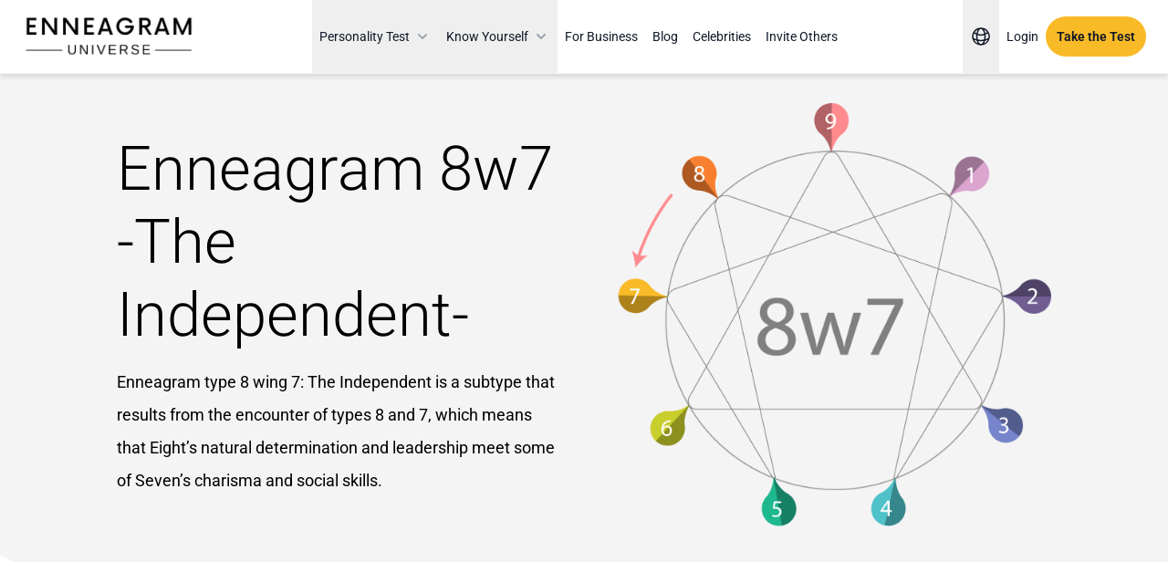

--- FILE ---
content_type: text/html; charset=UTF-8
request_url: https://enneagramuniverse.com/enneagram/learn/enneagram-wings/enneagram_8w7
body_size: 10562
content:
<!DOCTYPE html>
<html lang="en" class="h-full">

<head>
    <meta charset="utf-8">
    <meta name="viewport" content="width=device-width, initial-scale=1">

    <meta name="robots"
        content="index, follow, max-image-preview:large, max-snippet:-1, max-video-preview:-1" />
    

    <title>
        Enneagram 8w7 -The Independent
    </title>

        <meta name="description" content="Learn about the assertive 8w7—driven, bold, and self-reliant. Discover how passion and action shape this natural-born leader." />
    <meta property="og:locale" content="en_US" />
    <meta property="og:locale:alternate" content="es_ES" />
    <meta property="og:locale:alternate" content="pt_PT" />
    <meta property="og:locale:alternate" content="de_DE" />
    <meta property="og:type" content="article" />
    <meta property="og:title" content="Enneagram 8w7 -The Independent" />
    <meta property="og:description" content="Explore Enneagram 8w7: the Independent, strong-willed, energetic, and socially assertive." />
    <meta property="og:url" content="https://enneagramuniverse.com/enneagram/learn/enneagram-wings/enneagram_8w7" />
    <meta property="og:site_name" content="Enneagram Universe" />
    <meta property="article:modified_time" content="2024-07-09T01:52:29+00:00" />
    <meta name="twitter:card" content="summary_large_image" />
    <meta property="og:image" content="https://enneagramuniverse.com/images/meta/enenagram_8w7.png" />
    <meta name="twitter:title" content="Enneagram 8w7 -The Independent" />
    <meta name="twitter:description" content="Explore Enneagram 8w7: the Independent, strong-willed, energetic, and socially assertive." />
    <meta name="twitter:image" content="https://enneagramuniverse.com/images/meta/enenagram_8w7.png" />
    <link rel="canonical" href="https://enneagramuniverse.com/enneagram/learn/enneagram-wings/enneagram_8w7" />
    <link rel="alternate" href="https://enneagramuniverse.com/enneagram/learn/enneagram-wings/enneagram_8w7"  hreflang="en" />
    <link rel="alternate" href="https://enneagramuniverse.com/es/eneagrama/sobre-eneagrama/alas-del-eneagrama/eneagrama-8-ala-7"  hreflang="es" />
    <link rel="alternate" href="https://enneagramuniverse.com/pt/eneagrama-8-asa-7"  hreflang="pt" />
    <link rel="alternate" href="https://enneagramuniverse.com/de/enneagramm-fluegel/8w7"  hreflang="de" />
    <link rel="alternate" href="https://enneagramuniverse.com/enneagram/learn/enneagram-wings/enneagram_8w7"  hreflang="x-default" />

            <script>
            // Cargar GA luego de la interacción del usuario
            let gtagLoaded = false;

            function loadGtagScript() {
                if (gtagLoaded) return;
                gtagLoaded = true;

                const script = document.createElement('script');
                script.src = "https://www.googletagmanager.com/gtag/js?id=G-3134SF5JY5";
                script.async = true;
                document.head.appendChild(script);

                window.dataLayer = window.dataLayer || [];

                function gtag() {
                    dataLayer.push(arguments);
                }
                window.gtag = gtag;

                gtag('js', new Date());
                gtag('config', 'G-3134SF5JY5');
            }

            // Escuchar primer interacción
            window.addEventListener('scroll', loadGtagScript, {
                once: true
            });
            window.addEventListener('click', loadGtagScript, {
                once: true
            });
        </script>
    
    <!-- Favicon -->
    <link rel="icon" href="https://enneagramuniverse.com/images/icon/enneagram_graph-150x150.png" sizes="32x32">
    <link rel="icon" href="https://enneagramuniverse.com/images/icon/enneagram_graph-e1639442385122.png" sizes="192x192">
    <link rel="apple-touch-icon" href="https://enneagramuniverse.com/images/icon/enneagram_graph-e1639442385122.png">
    <meta name="msapplication-TileImage" content="https://enneagramuniverse.com/images/icon/enneagram_graph-e1639442385122.png">

    <link rel="preload" as="image" href="https://enneagramuniverse.com/build/assets/Logo-EnneagramUniverse-BfhakMXJ.png"
        imagesrcset="https://enneagramuniverse.com/build/assets/Logo-EnneagramUniverse-BfhakMXJ.png" type="image/png"
        fetchpriority="high" />

    <!-- ✅ Estilos principales (Vite) -->
    
    <link rel="preload" as="style" href="https://enneagramuniverse.com/build/assets/app-f16XTQlA.css">
    <link rel="stylesheet" href="https://enneagramuniverse.com/build/assets/app-f16XTQlA.css">
    </head>

<body class="font-sans antialiased h-full flex flex-col">

    <!-- ✅ Header -->
    <header class="relative">
    <nav class="border-b border-gray-100 bg-white drop-shadow-md relative z-50">
        <div class="flex items-center justify-between px-4 lg:px-6 h-20">
            <!-- Logo -->
            <a href="https://enneagramuniverse.com" class="-m-1.5 p-1.5">
                <span class="sr-only">Enneagram Universe</span>
                <img class="h-10 sm:h-12 w-auto" src="https://enneagramuniverse.com/build/assets/Logo-EnneagramUniverse-BfhakMXJ.png"
                    alt="Enneagram Universe Logo" width="158" height="40" loading="eager" decoding="async"
                    fetchpriority="high">
            </a>


            <!-- Sidebar Toggle Button -->
            <button id="sidebarToggle" class="lg:hidden p-2 text-gray-900 dark:text-gray-100">
                <svg class="w-6 h-6" fill="none" stroke="currentColor" viewBox="0 0 24 24"
                    xmlns="http://www.w3.org/2000/svg">
                    <path stroke-linecap="round" stroke-linejoin="round" stroke-width="2" d="M4 6h16M4 12h16m-7 6h7">
                    </path>
                </svg>
                <span class="sr-only">Abrir menú de navegación</span>
            </button>


            <div class="hidden lg:flex items-center gap-1">
                <!-- Dropdown Menus -->
                <div class="relative dropdown-container">
                    <button
                        class="dropdown-button flex items-center px-2 text-sm text-gray-900 dark:text-gray-100 hover:text-purple-700  h-20">
                        Personality Test
                        <svg class="dropdown-icon ml-1 w-5 h-5 text-gray-400 transition-transform duration-200"
                            xmlns="http://www.w3.org/2000/svg" viewBox="0 0 20 20" fill="currentColor">
                            <path fill-rule="evenodd"
                                d="M5.293 7.293a1 1 0 011.414 0L10 10.586l3.293-3.293a1 1 0 111.414 1.414l-4 4a1 1 0 01-1.414 0l-4-4a1 1 0 010-1.414z"
                                clip-rule="evenodd" />
                        </svg>
                    </button>
                    <div
                        class="dropdown-menu absolute right-0 mt-2 w-64 hidden rounded-md bg-white px-3 py-2 shadow-lg ring-1 ring-black/5 transition-all duration-200 z-[1000]">
                        <a href="https://enneagramuniverse.com/enneagram/test"
                            class="block px-3 py-2 text-sm text-gray-700 hover:bg-purple-200 rounded-lg">
                            Enneagram Test
                        </a>
                        <a href="https://enneagramuniverse.com/enneagram/enneagram-wings-test"
                            class="block px-3 py-2 text-sm text-gray-700 hover:bg-purple-200 rounded-lg">
                            Enneagram Wing Test
                        </a>
                        <a href="https://enneagramuniverse.com/enneagram/enneagram-health-test"
                            class="block px-3 py-2 text-sm text-gray-700 hover:bg-purple-200 rounded-lg">
                            Enneagram Healthy Test
                        </a>
                    </div>
                </div>

                <div class="relative dropdown-container">
                    <button
                        class="dropdown-button flex items-center px-2 text-sm text-gray-900 dark:text-gray-100 hover:text-purple-700 h-20">
                        Know Yourself
                        <svg class="dropdown-icon ml-1 w-5 h-5 text-gray-400 transition-transform duration-200"
                            xmlns="http://www.w3.org/2000/svg" viewBox="0 0 20 20" fill="currentColor">
                            <path fill-rule="evenodd"
                                d="M5.293 7.293a1 1 0 011.414 0L10 10.586l3.293-3.293a1 1 0 111.414 1.414l-4 4a1 1 0 01-1.414 0l-4-4a1 1 0 010-1.414z"
                                clip-rule="evenodd" />
                        </svg>
                    </button>
                    <div
                        class="dropdown-menu absolute right-0 mt-2 w-72 hidden rounded-md bg-white px-3 py-4 shadow-lg ring-1 ring-black/5 transition-all duration-200 z-[1000]">
                        <p class="text-sm font-semibold">ENNEAGRAM</p>
                        <a href="https://enneagramuniverse.com/enneagram/learn/what-is-the-enneagram"
                            class="block px-3 py-2 text-sm text-gray-700 hover:bg-purple-200 rounded-lg">
                            What is the Enneagram?
                        </a>
                        <a href="https://enneagramuniverse.com/enneagram/learn/enneagram-types"
                            class="block px-3 py-2 text-sm text-gray-700 hover:bg-purple-200 rounded-lg">
                            Enneagram Types
                        </a>
                        <a href="https://enneagramuniverse.com/enneagram/learn/enneagram-wings"
                            class="block px-3 py-2 text-sm text-gray-700 hover:bg-purple-200 rounded-lg">
                            Enneagram Wings
                        </a>
                        <a href="https://enneagramuniverse.com/enneagram/test/enneagram-triads"
                            class="block px-3 py-2 text-sm text-gray-700 hover:bg-purple-200 rounded-lg">
                            Enneagram Triads
                        </a>
                        <a href="https://enneagramuniverse.com/enneagram/learn/relationships"
                            class="block px-3 py-2 text-sm text-gray-700 hover:bg-purple-200 rounded-lg">
                            Relationship and Type Combination
                        </a>
                        <hr class="my-2" />
                    </div>
                </div>

                <div>
                    <a href="https://enneagramuniverse.com/business"
                        class="flex items-center px-2 text-sm text-gray-900 dark:text-gray-100 hover:text-purple-700 h-20">
                        For Business
                    </a>
                </div>

                <div>
                    <a href="https://enneagramuniverse.com/blog"
                        class="flex items-center px-2 text-sm text-gray-900 dark:text-gray-100 hover:text-purple-700 h-20">
                        Blog
                    </a>
                </div>

                <div>
                    <a href="https://enneagramuniverse.com/celebrities"
                        class="flex items-center px-2 text-sm text-gray-900 dark:text-gray-100 hover:text-purple-700 h-20">
                        Celebrities
                    </a>
                </div>

                                    <div>
                        <a href="https://enneagramuniverse.com/enneagram/invite-others"
                            class="flex items-center px-2 text-sm text-gray-900 dark:text-gray-100 hover:text-purple-700 h-20">
                            Invite Others</a>
                    </div>
                            </div>

            <div class="hidden lg:flex items-center gap-1">
                <!-- User Dropdown -->
                                    <div class="relative dropdown-container">
                        <button
                            class="dropdown-button flex items-center px-2 text-sm text-gray-900 dark:text-gray-100 hover:text-purple-700 h-20">
                            <svg xmlns="http://www.w3.org/2000/svg" fill="none" viewBox="0 0 24 24"
                                stroke-width="1.5" stroke="currentColor" class="size-6">
                                <path stroke-linecap="round" stroke-linejoin="round"
                                    d="M12 21a9.004 9.004 0 0 0 8.716-6.747M12 21a9.004 9.004 0 0 1-8.716-6.747M12 21c2.485 0 4.5-4.03 4.5-9S14.485 3 12 3m0 18c-2.485 0-4.5-4.03-4.5-9S9.515 3 12 3m0 0a8.997 8.997 0 0 1 7.843 4.582M12 3a8.997 8.997 0 0 0-7.843 4.582m15.686 0A11.953 11.953 0 0 1 12 10.5c-2.998 0-5.74-1.1-7.843-2.918m15.686 0A8.959 8.959 0 0 1 21 12c0 .778-.099 1.533-.284 2.253m0 0A17.919 17.919 0 0 1 12 16.5c-3.162 0-6.133-.815-8.716-2.247m0 0A9.015 9.015 0 0 1 3 12c0-1.605.42-3.113 1.157-4.418" />
                            </svg>
                        </button>
                        <div
                            class="dropdown-menu absolute right-0 mt-2 w-72 hidden rounded-md bg-white px-3 py-4 shadow-lg ring-1 ring-black/5 transition-all duration-200">
                                                            <div
                                    class="group relative flex items-center gap-x-4 rounded-lg p-2 text-base leading-6 hover:bg-purple-200">
                                    <div class="flex h-11 w-11 flex-none items-center justify-center rounded-lg">
                                        <div class="w-8 h-8 bg-cover"
    style="background-image: url(https://enneagramuniverse.com/build/assets/us-pvaFGrHs.svg)">
</div>
                                    </div>
                                    <div class="flex-auto">
                                        <a href="https://enneagramuniverse.com/enneagram/learn/enneagram-wings/enneagram_8w7"
                                            class="block font-medium text-gray-900 capitalize">
                                            English
                                            <span class="absolute inset-0"></span>
                                        </a>
                                    </div>
                                </div>
                                                            <div
                                    class="group relative flex items-center gap-x-4 rounded-lg p-2 text-base leading-6 hover:bg-purple-200">
                                    <div class="flex h-11 w-11 flex-none items-center justify-center rounded-lg">
                                        <div class="w-8 h-8 bg-cover"
    style="background-image: url(https://enneagramuniverse.com/build/assets/es-BoeuKpL4.svg)">
</div>
                                    </div>
                                    <div class="flex-auto">
                                        <a href="https://enneagramuniverse.com/es/eneagrama/sobre-eneagrama/alas-del-eneagrama/eneagrama-8-ala-7"
                                            class="block font-medium text-gray-900 capitalize">
                                            Español
                                            <span class="absolute inset-0"></span>
                                        </a>
                                    </div>
                                </div>
                                                            <div
                                    class="group relative flex items-center gap-x-4 rounded-lg p-2 text-base leading-6 hover:bg-purple-200">
                                    <div class="flex h-11 w-11 flex-none items-center justify-center rounded-lg">
                                        <div class="w-8 h-8 bg-cover"
    style="background-image: url(https://enneagramuniverse.com/build/assets/pt-Dwr6OX9j.svg)">
</div>
                                    </div>
                                    <div class="flex-auto">
                                        <a href="https://enneagramuniverse.com/pt/eneagrama-8-asa-7"
                                            class="block font-medium text-gray-900 capitalize">
                                            Português
                                            <span class="absolute inset-0"></span>
                                        </a>
                                    </div>
                                </div>
                                                            <div
                                    class="group relative flex items-center gap-x-4 rounded-lg p-2 text-base leading-6 hover:bg-purple-200">
                                    <div class="flex h-11 w-11 flex-none items-center justify-center rounded-lg">
                                        <div class="w-8 h-8 bg-cover"
    style="background-image: url(https://enneagramuniverse.com/build/assets/de-D0RCRAJZ.svg)">
</div>
                                    </div>
                                    <div class="flex-auto">
                                        <a href="https://enneagramuniverse.com/de/enneagramm-fluegel/8w7"
                                            class="block font-medium text-gray-900 capitalize">
                                            Deutsch
                                            <span class="absolute inset-0"></span>
                                        </a>
                                    </div>
                                </div>
                                                    </div>
                    </div>

                    <a href="https://enneagramuniverse.com/login"
                        class="flex items-center px-2 text-sm text-gray-900 dark:text-gray-100">
                        Login</a>

                    <a href="https://enneagramuniverse.com/enneagram/test"
                        class="flex items-center px-3 text-sm font-semibold text-gray-900 bg-[#F9BA27] py-3 rounded-3xl">
                        Take the Test
                    </a>
                            </div>
        </div>
    </nav>

    
    <!-- Sidebar -->
    <div id="sidebar"
        class="fixed py-2 px-2 top-0 right-0 h-full w-72 bg-white shadow-lg transform translate-x-full transition-transform duration-300 hidden z-[9999] overflow-y-scroll">
        <!-- Menu items -->
        <div class="flex-1 overflow-y-auto">
                                <div class="flex items-center justify-center w-auto py-4">
                    
                                            <!-- Take the Test button -->
                        <a href="https://enneagramuniverse.com/enneagram/test"
                            class="bg-[#F9BA27] hover:bg-[#F9BA27] text-white font-semibold py-3 px-4 rounded-full transition duration-200">
                            Take the Test
                        </a>
                    
                    <button class="text-gray-500 hover:text-gray-700 absolute right-2" id="closeSidebar">
                        <svg xmlns="http://www.w3.org/2000/svg" class="h-6 w-6" fill="none" viewBox="0 0 24 24"
                            stroke="currentColor">
                            <path stroke-linecap="round" stroke-linejoin="round" stroke-width="2"
                                d="M6 18L18 6M6 6l12 12" />
                        </svg>
                    </button>
                </div>

                <div class="flex-1 overflow-y-auto">
                                        <div class="">
                        <button
                            class="sidebar-accordion-button text-gray-700 text-sm w-full flex justify-between items-center py-5 px-2">
                            <span>Personality Test</span>
                            <span class="sidebar-accordion-icon transition-transform duration-300">
                                <svg class="w-3 h-3 rotate-180 shrink-0" xmlns="http://www.w3.org/2000/svg"
                                    fill="none" viewBox="0 0 10 6">
                                    <path stroke="currentColor" stroke-linecap="round" stroke-linejoin="round"
                                        stroke-width="2" d="M9 5 5 1 1 5" />
                                </svg>
                            </span>
                        </button>
                        <div id="sidebar-content"
                            class="sidebar-max-h-0 sidebar-hidden overflow-hidden transition-all duration-300 ease-in-out max-h-0 px-2">
                            <div class="pb-5 text-sm text-slate-500">
                                <a href="https://enneagramuniverse.com/enneagram/test"
                                    class="block px-3 py-2 text-sm text-gray-700 hover:bg-purple-200 rounded-lg">
                                    Enneagram Test
                                </a>
                                <a href="https://enneagramuniverse.com/enneagram/enneagram-wings-test"
                                    class="block px-3 py-2 text-sm text-gray-700 hover:bg-purple-200 rounded-lg">
                                    Enneagram Wing Test
                                </a>
                                <a href="https://enneagramuniverse.com/enneagram/enneagram-health-test"
                                    class="block px-3 py-2 text-sm text-gray-700 hover:bg-purple-200 rounded-lg">
                                    Enneagram Healthy Test
                                </a>
                            </div>
                        </div>
                    </div>
                    <div class="">
                        <button
                            class="sidebar-accordion-button text-gray-700 text-sm w-full flex justify-between items-center py-5 px-2">
                            <span>Know Yourself</span>
                            <span class="sidebar-accordion-icon transition-transform duration-300">
                                <svg class="w-3 h-3 rotate-180 shrink-0" xmlns="http://www.w3.org/2000/svg"
                                    fill="none" viewBox="0 0 10 6">
                                    <path stroke="currentColor" stroke-linecap="round" stroke-linejoin="round"
                                        stroke-width="2" d="M9 5 5 1 1 5" />
                                </svg>
                            </span>
                        </button>
                        <div id="sidebar-content"
                            class="sidebar-max-h-0 sidebar-hidden overflow-hidden transition-all duration-300 ease-in-out max-h-0 px-2">
                            <div class="pb-5 text-sm text-slate-500">
                                <a href="https://enneagramuniverse.com/enneagram/learn/what-is-the-enneagram"
                                    class="block px-3 py-2 text-sm text-gray-700 hover:bg-purple-200 rounded-lg">
                                    What is the Enneagram?
                                </a>
                                <a href="https://enneagramuniverse.com/enneagram/learn/enneagram-types"
                                    class="block px-3 py-2 text-sm text-gray-700 hover:bg-purple-200 rounded-lg">
                                    Enneagram Types
                                </a>
                                <a href="https://enneagramuniverse.com/enneagram/learn/enneagram-wings"
                                    class="block px-3 py-2 text-sm text-gray-700 hover:bg-purple-200 rounded-lg">
                                    Enneagram Wings
                                </a>
                                <a href="https://enneagramuniverse.com/enneagram/test/enneagram-triads"
                                    class="block px-3 py-2 text-sm text-gray-700 hover:bg-purple-200 rounded-lg">
                                    Enneagram Triads
                                </a>
                                <a href="https://enneagramuniverse.com/enneagram/learn/relationships"
                                    class="block px-3 py-2 text-sm text-gray-700 hover:bg-purple-200 rounded-lg">
                                    Relationship and Type Combination
                                </a>
                            </div>
                        </div>
                    </div>

                    <div>
                        <a href="https://enneagramuniverse.com/business"
                            class=" dark:text-gray-100 hover:text-purple-700 text-gray-700 text-sm w-full flex justify-between items-center py-5 px-2">
                            <span>For Business</span>
                        </a>
                    </div>
                    <div>
                        <a href="https://enneagramuniverse.com/blog"
                            class=" dark:text-gray-100 hover:text-purple-700 text-gray-700 text-sm w-full flex justify-between items-center py-5 px-2">
                            <span>Blog</span>
                        </a>
                    </div>


                    <div>
                        <a href="https://enneagramuniverse.com/celebrities"
                            class=" dark:text-gray-100 hover:text-purple-700 text-gray-700 text-sm w-full flex justify-between items-center py-5 px-2">
                            Celebrities
                        </a>
                    </div>
                                            <div>
                            <a href="https://enneagramuniverse.com/enneagram/invite-others"
                                class=" dark:text-gray-100 hover:text-purple-700 text-gray-700 text-sm w-full flex justify-between items-center py-5 px-2">
                                <span>Invite Others</span>
                            </a>
                        </div>
                                        <div class="border-t border-slate-200">
                        <button
                            class="sidebar-accordion-button text-gray-700 text-sm w-full flex justify-between items-center py-5 px-2">
                            <span>Language</span>
                            <span class="sidebar-accordion-icon transition-transform duration-300">
                                <svg class="w-3 h-3 rotate-180 shrink-0" xmlns="http://www.w3.org/2000/svg"
                                    fill="none" viewBox="0 0 10 6">
                                    <path stroke="currentColor" stroke-linecap="round" stroke-linejoin="round"
                                        stroke-width="2" d="M9 5 5 1 1 5" />
                                </svg>
                            </span>
                        </button>

                        <div id="sidebar-content"
                            class="sidebar-max-h-0 sidebar-hidden overflow-hidden transition-all duration-300 ease-in-out max-h-0 px-2 flex flex-col gap-2">
                                                            <div
                                    class="group relative flex items-center  rounded-lg text-base leading-6 hover:bg-purple-200">
                                    <div class="flex h-11 w-11 flex-none items-center justify-center rounded-lg">
                                        <div class="w-8 h-8 bg-cover"
    style="background-image: url(https://enneagramuniverse.com/build/assets/us-pvaFGrHs.svg)">
</div>
                                    </div>
                                    <div class="flex-auto">
                                        <a href="https://enneagramuniverse.com/enneagram/learn/enneagram-wings/enneagram_8w7"
                                            class="block text-sm text-gray-700 capitalize">
                                            English
                                            <span class="absolute inset-0"></span>
                                        </a>
                                    </div>
                                </div>
                                                            <div
                                    class="group relative flex items-center  rounded-lg text-base leading-6 hover:bg-purple-200">
                                    <div class="flex h-11 w-11 flex-none items-center justify-center rounded-lg">
                                        <div class="w-8 h-8 bg-cover"
    style="background-image: url(https://enneagramuniverse.com/build/assets/es-BoeuKpL4.svg)">
</div>
                                    </div>
                                    <div class="flex-auto">
                                        <a href="https://enneagramuniverse.com/es/eneagrama/sobre-eneagrama/alas-del-eneagrama/eneagrama-8-ala-7"
                                            class="block text-sm text-gray-700 capitalize">
                                            Español
                                            <span class="absolute inset-0"></span>
                                        </a>
                                    </div>
                                </div>
                                                            <div
                                    class="group relative flex items-center  rounded-lg text-base leading-6 hover:bg-purple-200">
                                    <div class="flex h-11 w-11 flex-none items-center justify-center rounded-lg">
                                        <div class="w-8 h-8 bg-cover"
    style="background-image: url(https://enneagramuniverse.com/build/assets/pt-Dwr6OX9j.svg)">
</div>
                                    </div>
                                    <div class="flex-auto">
                                        <a href="https://enneagramuniverse.com/pt/eneagrama-8-asa-7"
                                            class="block text-sm text-gray-700 capitalize">
                                            Português
                                            <span class="absolute inset-0"></span>
                                        </a>
                                    </div>
                                </div>
                                                            <div
                                    class="group relative flex items-center  rounded-lg text-base leading-6 hover:bg-purple-200">
                                    <div class="flex h-11 w-11 flex-none items-center justify-center rounded-lg">
                                        <div class="w-8 h-8 bg-cover"
    style="background-image: url(https://enneagramuniverse.com/build/assets/de-D0RCRAJZ.svg)">
</div>
                                    </div>
                                    <div class="flex-auto">
                                        <a href="https://enneagramuniverse.com/de/enneagramm-fluegel/8w7"
                                            class="block text-sm text-gray-700 capitalize">
                                            Deutsch
                                            <span class="absolute inset-0"></span>
                                        </a>
                                    </div>
                                </div>
                                                    </div>
                    </div>

                </div>

                                    <!-- Login button at the bottom -->
                    <div class="p-4 border-t border-gray-100">
                        <a href="https://enneagramuniverse.com/login"
                            class="flex items-center justify-center w-full bg-white border border-gray-300 text-gray-900 font-medium py-3 px-4 rounded-full hover:bg-gray-50 transition duration-200">
                            Login
                            <svg xmlns="http://www.w3.org/2000/svg" class="h-5 w-5 ml-1" fill="none"
                                viewBox="0 0 24 24" stroke="currentColor">
                                <path stroke-linecap="round" stroke-linejoin="round" stroke-width="2"
                                    d="M14 5l7 7m0 0l-7 7m7-7H3" />
                            </svg>
                        </a>
                    </div>
                            </div>
        </div>
</header>

    <!-- ✅ Contenido principal -->
    <main class="content">
            <section
    class="z-0 p-4 bg-[#f4f4f5] bg-[length:100%] bg-hero-onda bg-no-repeat bg-bottom md:bg-[center_bottom_-1rem] lg:min-h-[90svh] lg:px-0 flex items-center justify-center">
    <div
        class="grid max-w-screen-xl px-4 pt-8 pb-24 mx-auto md:gap-8 xl:gap-16 lg:pt-16 md:pb-40 grid-cols-1 sm:grid-cols-2 lg:px-0 lg:max-w-screen-lg xl:max-w-screen-lg xl:pt-4">
        <div class="mr-auto place-self-center md:col-span-1 text-center lg:text-left">
            <h1 class="max-w-sm mx-auto leading-normal sm:max-w-2xl mb-4 text-4xl md:text-[46px] md:leading-tight lg:text-[67px] font-light capitalize lg:leading-[5rem]">Enneagram 8w7 -The Independent-</h1>
            <p class="text-left text-black text-lg leading-loose text-[16px] font-light"><strong>Enneagram type 8 wing 7: The Independent is a subtype that results from the encounter of types 8 and 7, which means that Eight’s natural determination and leadership meet some of Seven’s charisma and social skills.</strong></p>
        </div>
        <div class="lg:mt-0 md:col-span-1 flex items-center justify-center">
            <div class="max-w-sm xl:max-w-lg xl:w-full mx-auto">
                <img class="w-full h-auto"
                    src="https://enneagramuniverse.com/build/assets/enenagram_8w7-BPhYGT4c.png"
                    alt="enneagram_8w7">
            </div>
        </div>

        
    </div>
</section>
    <section>
    <div class="py-8 px-8 mx-auto max-w-screen-xl lg:px-12 lg:text-center lg:py-16 lg:pt-0">
        <iframe class="aspect-video mx-auto w-full rounded-lg max-w-2xl h-64 sm:h-96"
            src="https://www.youtube.com/embed/3f1MTbK9U0k"
            title="YouTube video player"
            frameborder="0"
            allow="accelerometer; autoplay; clipboard-write; encrypted-media; gyroscope; picture-in-picture; web-share"
            referrerpolicy="strict-origin-when-cross-origin"
            allowfullscreen></iframe>
    </div>
</section>
    <section class="bg-white">
    <div class="gap-8 items-center py-16 px-8 mx-auto max-w-screen-xl lg:max-w-screen-md xl:max-w-screen-lg xl:gap-16 sm:py-16 lg:px-6 xl:px-0 py-6 lg:pt-0">
        <h2
    class="lg:leading-tight leading-normal mb-2 text-2xl md:text-3xl md:mb-5 xl:text-4xl tracking-normal font-normal text-black">
    The Enneagram 8 Wing 7 Overview</h2>
        <p class="text-left text-black text-lg leading-loose text-[16px] font-light">The final product of this mix is a subtype that is very pragmatic and will do whatever it takes to accomplish its goals. They are very self-confident and ambitious. 8w7 don’t settle for anything; they always seek more. They are also strategic and tough if needed.</p>
        <p class="text-left text-black text-lg leading-loose text-[16px] font-light">Considering these two Enneagram types are not part of the same triad, this crossing point between the Head Triad (7) and Gut Triad (8) creates a new type that combines overthinking with instinct when it comes to making decisions. To feel safe, they become very self-protective and eventually get intensively aggressive too. Setting clear boundaries and showing their authority gives them assurance and advantage to get prepared for different situations. However, they also struggle for love and support. They need a safe space they can trust and gives them care and assurance.</p>
        <p class="text-left text-black text-lg leading-loose text-[16px] font-light">Enneagram 8w7s are idealistic and imaginative people; they are highly creative and perfectionists when they feel comfortable. They master their field and consider themselves the best when they hold specific positions that allow them to make important decisions.</p>
        <div class="lg:hidden mt-8 md:mt-16 lg:w-full mx-auto bg-gradient-to-t from-stone-200 to-white">
            <img class="w-full h-auto "
                src="https://enneagramuniverse.com/build/assets/8W7-LNPde08r.png"
                alt="enneagram_8w7">
        </div>
        <div class="hidden lg:grid grid-cols-2 gap-0 items-end bg-gradient-to-b from-white to-gray-200 pb-4 pt-16">
            <div class="max-h-[400px] w-full h-full ml-auto  max-w-sm">
                <img class="w-full h-full object-contain" src="https://enneagramuniverse.com/build/assets/Enneagram_8_The_Challenger-Ktteq_YI.png"
                    alt="enneagram_8">
            </div>
            <div class="w-full h-full mr-auto  max-w-sm max-h-[400px] ml-[-3rem]">
                <img class="w-full h-full object-contain" src="https://enneagramuniverse.com/build/assets/enneagram_7_The_Enthusiast_NB-V1lI3sdl.png"
                    alt="enneagram_7">
            </div>
        </div>
    </div>
</section>
    <section class="bg-white">
    <div class="gap-8 items-center py-16 px-8 mx-auto max-w-screen-xl lg:max-w-screen-md xl:max-w-screen-lg xl:gap-16 sm:py-16 lg:px-6 xl:px-0 py-6 lg:pt-0 lg:pb-8">
        <h2
    class="lg:leading-tight leading-normal mb-2 text-2xl md:text-3xl md:mb-5 xl:text-4xl tracking-normal font-normal text-black">
    Enneagram 8w7 Personality Traits</h2>
        <h2 class="mb-0 text-xl lg:text-2xl lg:mb-0 tracking-tight font-bold text-[#FBB928]">
            Basic Fear</h2>
        <p class="text-left text-black text-lg leading-loose text-[16px] font-light"><strong>Enneagram type 8 wing 7’s most basic fear is to lose control of their life.</strong> Their stomach gets knots when they think about uncertainty and being adrift in such a threatening world. Due to this survival instinct and honoring their Triad, they become self-protective like a dog sitting in the front yard. They reject other people’s authority and run away from it. Their autonomy is non-negotiable and highly valued. That’s why they don’t settle easily; they are ambitious and work hard for their independence and security. However, accepting their vulnerability and embracing it will give them their self-confidence back and make them feel even safer.</p>
                <h2 class="mb-0 mt-4 text-xl lg:text-2xl lg:mt-4 lg:mb-0 tracking-tight font-bold text-[#FBB928]">
            Basic Desire</h2>
        <p class="text-left text-black text-lg leading-loose text-[16px] font-light"><strong>Enneagram 8w7’s most basic desire is to be powerful and in control of their lives.</strong> They want to use their power for noble causes, but also to feel resourceful and always a step ahead of others. The shining lights of their ideals guide their path towards glory, where they can show their abilities and attention to detail. They wish to be strong and they indeed seem to be. That’s why they spend a lot of time trying to build a steady and powerful persona that invokes fear and respect.</p>
    </div>
</section>


    <section class="bg-white">
    <div class="gap-8 items-center py-16 px-8 mx-auto max-w-screen-xl lg:max-w-screen-md xl:max-w-screen-lg xl:gap-16 sm:py-16 lg:px-6 xl:px-0 !pt-0">
        <div
            class="w-full rounded-[20px] bg-[#FBB927] text-black px-20 py-6 flex gap-8 flex-col md:flex-row items-center justify-between">
            <div class="text-center md:text-left mb-4 md:mb-0">
                <p class="text-[20px] leading-[25px] font-medium">
                    Take the <strong>ENNEAGRAM WING TEST</strong> and explore the unique blend that shapes your identity!
                </p>
            </div>

            <a class="bg-white px-5 py-4 text-base font-medium text-center text-black uppercase cursor-pointer !inline-block w-auto whitespace-nowrap rounded-[20px]"
                target="_self" href="https://enneagramuniverse.com/enneagram/enneagram-wings-test">
                TAKE THE WING TEST
            </a>
        </div>
    </div>
</section>

    <section class="bg-white">
    <div class="gap-8 items-center py-16 px-8 mx-auto max-w-screen-xl lg:max-w-screen-md xl:max-w-screen-lg xl:gap-16 sm:py-16 lg:px-6 xl:px-0 pt-0 pb-0 lg:pt-0 lg:pb-8">
        <h2
    class="lg:leading-tight leading-normal mb-2 text-2xl md:text-3xl md:mb-5 xl:text-4xl tracking-normal font-normal text-black lg:mb-2">
    Enneagram 8w7 Strengths</h2>
        <p class="text-left text-black text-lg leading-loose text-[16px] font-light"><strong>Enneagram 8w7 strengths come right from their leadership material.</strong> They are very analytical and protective, as well as charismatic and innovative people. It’s easy for them to connect and empathize with others, so people usually listen to them as they tend to use logical and reliable arguments. They like being in charge and making big decisions for others. Like a ship captain, they know how to remain calm and decide whether or not to turn the rudder when necessary. Steady and organized, they have strong potential, and as they are completely aware of it, they don’t hesitate to use their potential to reach the top.</p>
                        <h2
    class="lg:leading-tight leading-normal mb-2 text-2xl md:text-3xl md:mb-5 xl:text-4xl tracking-normal font-normal text-black mt-4 lg:mb-2 lg:pt-6">
    Enneagram 8w7 Weaknesses</h2>

        <p class="text-left text-black text-lg leading-loose text-[16px] font-light"><strong>Enneagram 8w7 weaknesses are related to their need for control and assurance.</strong> As they are very sensitive people that can almost smell other people’s intentions, they’re not scared of showing how aggressive they can be if they feel threatened. Sometimes they are visionaries too, and this makes them very impatient, authoritarian, and bossy. This attitude can drive them away from others and can make them feel lonely or hard to connect with. If they feel rejected, their defense mechanism strengthens to protect themselves.</p>
    </div>
</section>
    <section class="bg-white">
    <div class="gap-8 items-center py-16 px-8 mx-auto max-w-screen-xl lg:max-w-screen-md xl:max-w-screen-lg xl:gap-16 sm:py-16 lg:px-6 xl:px-0 py-4 lg:pt-0 lg:pb-8">
        <h2
    class="lg:leading-tight leading-normal mb-2 text-2xl md:text-3xl md:mb-5 xl:text-4xl tracking-normal font-normal text-black lg:mb-2">
    How Enneagram 8w7 Personalities Like To Work</h2>
        <p class="text-left text-black text-lg leading-loose text-[16px] font-light">Learning how each personality works gives us powerful insights. It helps us overcome different situations and improve our relationship potential. Let’s check some vital points to learn about Enneagram type 8 wing 7.</p>
        <div class="flex flex-col md:flex-row md:items-center pt-4 md:mb-4">
            <div class="w-16 self-center md:mr-4 mb-2 md:mb-0 lg:mr-8">
                <i class="fa-solid fa-comments fa-3x"></i>
            </div>
            <h2 class="mb-2 text-xl lg:text-2xl lg:mb-0 tracking-tight font-bold text-[#FBB928]">
                Communicating With An Enneagram 8w7</h2>
        </div>
        <p class="text-left text-black text-lg leading-loose text-[16px] font-light mb-2 md:mb-6">Communication must be eloquent and direct. It should address the goals and anything that may encourage them to share their ideas.</p>
        <div class="flex flex-col md:flex-row md:items-center pt-4 md:mb-4">
            <div class="w-16 self-center md:mr-4 mb-2 md:mb-0 lg:mr-8">
                <i aria-hidden="true" class="fas fa-people-arrows fa-3x"></i>
            </div>
            <h2 class="mb-2 text-xl lg:text-2xl lg:mb-0 tracking-tight font-bold text-[#FBB928]">
                Meeting With An Enneagram 8w7</h2>
        </div>
        <p class="text-left text-black text-lg leading-loose text-[16px] font-light mb-2 md:mb-6">Encourage 8w7s to discuss innovative solutions and ask them for better ways to do things. They are very organized, so their inputs are usually useful.</p>
        <div class="flex flex-col md:flex-row md:items-center pt-4 md:mb-4">
            <div class="w-16 self-center md:mr-4 mb-2 md:mb-0 lg:mr-8">
                <i aria-hidden="true" class="fas fa-mail-bulk fa-3x"></i>
            </div>
            <h2 class="mb-2 text-xl lg:text-2xl lg:mb-0 tracking-tight font-bold text-[#FBB928]">
                Emailing an Enneagram 8w7</h2>
        </div>
        <p class="text-left text-black text-lg leading-loose text-[16px] font-light mb-2 md:mb-6">Only follow up on emails when strictly necessary. Remember to be kind and warm so they will feel comfortable to open up to you.</p>
        <div class="flex flex-col md:flex-row md:items-center pt-4 md:mb-4">
            <div class="w-16 self-center md:mr-4 mb-2 md:mb-0 lg:mr-8">
                <i aria-hidden="true" class="fas fa-sync fa-3x"></i>
            </div>
            <h2 class="mb-2 text-xl lg:text-2xl lg:mb-0 tracking-tight font-bold text-[#FBB928]">
                Giving Feedback to an Enneagram 8w7</h2>
        </div>
        <p class="text-left text-black text-lg leading-loose text-[16px] font-light mb-2 md:mb-6">When giving feedback, it’s important to be clear, proactive, and respectful. They really value constructive feedback that helps them improve.</p>
        <div class="flex flex-col md:flex-row md:items-center pt-4 md:mb-4">
            <div class="w-16 self-center md:mr-4 mb-2 md:mb-0 lg:mr-8">
                <i aria-hidden="true" class="fas fa-tools fa-3x"></i>
            </div>
            <h2 class="mb-2 text-xl lg:text-2xl lg:mb-0 tracking-tight font-bold text-[#FBB928]">
                Resolving Conflicts with an Enneagram 8w7</h2>
        </div>
        <p class="text-left text-black text-lg leading-loose text-[16px] font-light mb-2 md:mb-6">Share your feelings and vulnerabilities; this will allow them to lower their defenses and share their feelings too.</p>
    </div>
</section>
    <section class="bg-white">
    <div class="gap-8 items-center py-16 px-8 mx-auto max-w-screen-xl lg:max-w-screen-md xl:max-w-screen-lg xl:gap-16 sm:py-16 lg:px-6 xl:px-0 pt-0 lg:pt-0">
        <h2
    class="lg:leading-tight leading-normal mb-2 text-2xl md:text-3xl md:mb-5 xl:text-4xl tracking-normal font-normal text-black lg:mb-2">
    Enneagram 8w7 Motivations</h2>
        <p class="text-left text-black text-lg leading-loose text-[16px] font-light">Enneagram 8w7 types feel motivated when they can go outward and make the world their own. They love independence and freedom, working in a scalable environment where they can grow and reach their best version. They also enjoy being around optimistic people that encourage them to keep fighting for their goals.</p>
        <h2
    class="lg:leading-tight leading-normal mb-2 text-2xl md:text-3xl md:mb-5 xl:text-4xl tracking-normal font-normal text-black mt-6 lg:mb-2 lg:mt-6">
    Enneagram 8w7 Stress</h2>
        <p class="text-left text-black text-lg leading-loose text-[16px] font-light">Enneagram 8w7 types stress out when people don’t listen to them. If others complain they are being too bossy, they get frustrated and may isolate themselves. Being controlled brings out the worst in them. Insecurity takes over if they are challenged by other people and they can’t fight back.</p>
        <h2
    class="lg:leading-tight leading-normal mb-2 text-2xl md:text-3xl md:mb-5 xl:text-4xl tracking-normal font-normal text-black mt-6 lg:mb-2 lg:mt-6">
    Enneagram 8w7 Jobs</h2>
        <p class="text-left text-black text-lg leading-loose text-[16px] font-light">The most common jobs for Enneagram type 8 wing 7 are Performer, Politician, Director, Entrepreneur, Financial Advisor, Pilot, Lawyer, or Sales Director. Anything that allows them to release their potential and spread their powerful leadership is great for them. They are innovative, ambitious, and logical. Nothing can go wrong.</p>
    </div>
</section>

    <section class="bg-white">
    <div class="gap-8 items-center py-16 px-8 mx-auto max-w-screen-xl lg:max-w-screen-md xl:max-w-screen-lg xl:gap-16 sm:py-16 lg:px-6 xl:px-0 !py-0">
        <div
            class="w-full rounded-[20px] bg-[#4B2967] text-white px-20 py-10 flex gap-8 flex-col md:flex-row items-center justify-between">
            <div class="text-center md:text-left mb-4 md:mb-0">
                <p class="text-[20px] leading-[25px] font-semibold mb-4">
                    ENNEAGRAM WING TEST
                </p>
                <p class="text-[20px] leading-[25px] font-normal">
                     Want to know why you do what you do? Discover your Enneagram Wing in minutes and create your roadmap to personal growth. <br> <strong>Free. Fast. Transformational.</strong>
                </p>
            </div>

            <a class="bg-[#F9BA27] inline-flex items-center justify-center px-5 py-4 text-base font-medium text-center text-black uppercase cursor-pointer rounded-lg hover:text-white !inline-block w-auto px-4 whitespace-nowrap rounded-[20px]" href="https://enneagramuniverse.com/enneagram/enneagram-wings-test">
TAKE THE WING TEST
</a>
        </div>
    </div>
</section>

    <section class="bg-white">
    <div class="py-8 px-4 mx-auto max-w-screen-lg text-center lg:py-16 lg:px-6 xl:px-0">
        <p class="text-amber-400 font-bold text-xl mb-2 text-center md:text-left">Enneagram with Wings</p>
        <h2 class="text-4xl md:text-5xl md:leading-tight lg:text-[67px] font-light capitalize lg:leading-[5rem] text-black text-center md:text-left">Explore The Enneagram Wings</h2>
        <div class="grid gap-4 md:gap-8 lg:gap-12 md:grid-cols-3">
                            <div class="flex flex-col justify-between mx-auto mb-16 md:mb-0">
                    <img class="max-w-xs md:max-w-32 lg:max-w-60 mx-auto my-8" src="https://enneagramuniverse.com/build/assets/enenagram_1w9-BDTNtXJ7.png" alt="enneagram_1w9">
                    <a class="hover:bg-amber-400 inline-flex items-center justify-center px-6 lg:px-12 py-1 text-base font-light text-center text-black uppercase cursor-pointer bg-white border border-gray-900 focus:ring-4 focus:outline-none focus:ring-gray-100 rounded-lg transition-transform duration-300 ease-in-out hover:scale-110" href="https://enneagramuniverse.com/enneagram/learn/enneagram-wings/enneagram_1w9">
                        ENNEAGRAM 1 WING 9
                    </a>
                </div>
                            <div class="flex flex-col justify-between mx-auto mb-16 md:mb-0">
                    <img class="max-w-xs md:max-w-32 lg:max-w-60 mx-auto my-8" src="https://enneagramuniverse.com/build/assets/enenagram_1w2-BW6BkDc-.png" alt="enneagram_1w2">
                    <a class="hover:bg-amber-400 inline-flex items-center justify-center px-6 lg:px-12 py-1 text-base font-light text-center text-black uppercase cursor-pointer bg-white border border-gray-900 focus:ring-4 focus:outline-none focus:ring-gray-100 rounded-lg transition-transform duration-300 ease-in-out hover:scale-110" href="https://enneagramuniverse.com/enneagram/learn/enneagram-wings/enneagram_1w2">
                        Enneagram 1 WING 2
                    </a>
                </div>
                            <div class="flex flex-col justify-between mx-auto mb-16 md:mb-0">
                    <img class="max-w-xs md:max-w-32 lg:max-w-60 mx-auto my-8" src="https://enneagramuniverse.com/build/assets/enenagram_2w1-d0TFyk4m.png" alt="enneagram_2w1">
                    <a class="hover:bg-amber-400 inline-flex items-center justify-center px-6 lg:px-12 py-1 text-base font-light text-center text-black uppercase cursor-pointer bg-white border border-gray-900 focus:ring-4 focus:outline-none focus:ring-gray-100 rounded-lg transition-transform duration-300 ease-in-out hover:scale-110" href="https://enneagramuniverse.com/enneagram/learn/enneagram-wings/enneagram_2w1">
                        ENNEAGRAM 2 WING 1
                    </a>
                </div>
                            <div class="flex flex-col justify-between mx-auto mb-16 md:mb-0">
                    <img class="max-w-xs md:max-w-32 lg:max-w-60 mx-auto my-8" src="https://enneagramuniverse.com/build/assets/enenagram_2w3-BCJmKX5_.png" alt="enneagram_2w3">
                    <a class="hover:bg-amber-400 inline-flex items-center justify-center px-6 lg:px-12 py-1 text-base font-light text-center text-black uppercase cursor-pointer bg-white border border-gray-900 focus:ring-4 focus:outline-none focus:ring-gray-100 rounded-lg transition-transform duration-300 ease-in-out hover:scale-110" href="https://enneagramuniverse.com/enneagram/learn/enneagram-wings/enneagram_2w3">
                        ENNEAGRAM 2 WING 3
                    </a>
                </div>
                            <div class="flex flex-col justify-between mx-auto mb-16 md:mb-0">
                    <img class="max-w-xs md:max-w-32 lg:max-w-60 mx-auto my-8" src="https://enneagramuniverse.com/build/assets/enenagram_3w2-ckVo359G.png" alt="enneagram_3w2">
                    <a class="hover:bg-amber-400 inline-flex items-center justify-center px-6 lg:px-12 py-1 text-base font-light text-center text-black uppercase cursor-pointer bg-white border border-gray-900 focus:ring-4 focus:outline-none focus:ring-gray-100 rounded-lg transition-transform duration-300 ease-in-out hover:scale-110" href="https://enneagramuniverse.com/enneagram/learn/enneagram-wings/enneagram_3w2">
                        ENNEAGRAM 3 WING 2
                    </a>
                </div>
                            <div class="flex flex-col justify-between mx-auto mb-16 md:mb-0">
                    <img class="max-w-xs md:max-w-32 lg:max-w-60 mx-auto my-8" src="https://enneagramuniverse.com/build/assets/enenagram_3w4-5ln0rpEk.png" alt="enneagram_3w4">
                    <a class="hover:bg-amber-400 inline-flex items-center justify-center px-6 lg:px-12 py-1 text-base font-light text-center text-black uppercase cursor-pointer bg-white border border-gray-900 focus:ring-4 focus:outline-none focus:ring-gray-100 rounded-lg transition-transform duration-300 ease-in-out hover:scale-110" href="https://enneagramuniverse.com/enneagram/learn/enneagram-wings/enneagram_3w4">
                        ENNEAGRAM 3 WING 4
                    </a>
                </div>
                            <div class="flex flex-col justify-between mx-auto mb-16 md:mb-0">
                    <img class="max-w-xs md:max-w-32 lg:max-w-60 mx-auto my-8" src="https://enneagramuniverse.com/build/assets/enenagram_4w3-yiluMnJP.png" alt="enneagram_4w3">
                    <a class="hover:bg-amber-400 inline-flex items-center justify-center px-6 lg:px-12 py-1 text-base font-light text-center text-black uppercase cursor-pointer bg-white border border-gray-900 focus:ring-4 focus:outline-none focus:ring-gray-100 rounded-lg transition-transform duration-300 ease-in-out hover:scale-110" href="https://enneagramuniverse.com/enneagram/learn/enneagram-wings/enneagram_4w3">
                        ENNEAGRAM 4 WING 3
                    </a>
                </div>
                            <div class="flex flex-col justify-between mx-auto mb-16 md:mb-0">
                    <img class="max-w-xs md:max-w-32 lg:max-w-60 mx-auto my-8" src="https://enneagramuniverse.com/build/assets/enenagram_4w5-Mb_jFSe7.png" alt="enneagram_4w5">
                    <a class="hover:bg-amber-400 inline-flex items-center justify-center px-6 lg:px-12 py-1 text-base font-light text-center text-black uppercase cursor-pointer bg-white border border-gray-900 focus:ring-4 focus:outline-none focus:ring-gray-100 rounded-lg transition-transform duration-300 ease-in-out hover:scale-110" href="https://enneagramuniverse.com/enneagram/learn/enneagram-wings/enneagram_4w5">
                        ENNEAGRAM 4 WING 5
                    </a>
                </div>
                            <div class="flex flex-col justify-between mx-auto mb-16 md:mb-0">
                    <img class="max-w-xs md:max-w-32 lg:max-w-60 mx-auto my-8" src="https://enneagramuniverse.com/build/assets/enenagram_5w4-DBYrlNiy.png" alt="enneagram_5w4">
                    <a class="hover:bg-amber-400 inline-flex items-center justify-center px-6 lg:px-12 py-1 text-base font-light text-center text-black uppercase cursor-pointer bg-white border border-gray-900 focus:ring-4 focus:outline-none focus:ring-gray-100 rounded-lg transition-transform duration-300 ease-in-out hover:scale-110" href="https://enneagramuniverse.com/enneagram/learn/enneagram-wings/enneagram_5w4">
                        ENNEAGRAM 5 WING 4
                    </a>
                </div>
                            <div class="flex flex-col justify-between mx-auto mb-16 md:mb-0">
                    <img class="max-w-xs md:max-w-32 lg:max-w-60 mx-auto my-8" src="https://enneagramuniverse.com/build/assets/enenagram_5w6-DuZmRxwS.png" alt="enneagram_5w6">
                    <a class="hover:bg-amber-400 inline-flex items-center justify-center px-6 lg:px-12 py-1 text-base font-light text-center text-black uppercase cursor-pointer bg-white border border-gray-900 focus:ring-4 focus:outline-none focus:ring-gray-100 rounded-lg transition-transform duration-300 ease-in-out hover:scale-110" href="https://enneagramuniverse.com/enneagram/learn/enneagram-wings/enneagram_5w6">
                        ENNEAGRAM 5 WING 6
                    </a>
                </div>
                            <div class="flex flex-col justify-between mx-auto mb-16 md:mb-0">
                    <img class="max-w-xs md:max-w-32 lg:max-w-60 mx-auto my-8" src="https://enneagramuniverse.com/build/assets/enenagram_6w5-AJgulPqv.png" alt="enneagram_6w5">
                    <a class="hover:bg-amber-400 inline-flex items-center justify-center px-6 lg:px-12 py-1 text-base font-light text-center text-black uppercase cursor-pointer bg-white border border-gray-900 focus:ring-4 focus:outline-none focus:ring-gray-100 rounded-lg transition-transform duration-300 ease-in-out hover:scale-110" href="https://enneagramuniverse.com/enneagram/learn/enneagram-wings/enneagram_6w5">
                        ENNEAGRAM 6 WING 5
                    </a>
                </div>
                            <div class="flex flex-col justify-between mx-auto mb-16 md:mb-0">
                    <img class="max-w-xs md:max-w-32 lg:max-w-60 mx-auto my-8" src="https://enneagramuniverse.com/build/assets/enenagram_6w7-BxY1-byo.png" alt="enneagram_6w7">
                    <a class="hover:bg-amber-400 inline-flex items-center justify-center px-6 lg:px-12 py-1 text-base font-light text-center text-black uppercase cursor-pointer bg-white border border-gray-900 focus:ring-4 focus:outline-none focus:ring-gray-100 rounded-lg transition-transform duration-300 ease-in-out hover:scale-110" href="https://enneagramuniverse.com/enneagram/learn/enneagram-wings/enneagram_6w7">
                        ENNEAGRAM 6 WING 7
                    </a>
                </div>
                            <div class="flex flex-col justify-between mx-auto mb-16 md:mb-0">
                    <img class="max-w-xs md:max-w-32 lg:max-w-60 mx-auto my-8" src="https://enneagramuniverse.com/build/assets/enenagram_7w6-BsbYuRQW.png" alt="enneagram_7w6">
                    <a class="hover:bg-amber-400 inline-flex items-center justify-center px-6 lg:px-12 py-1 text-base font-light text-center text-black uppercase cursor-pointer bg-white border border-gray-900 focus:ring-4 focus:outline-none focus:ring-gray-100 rounded-lg transition-transform duration-300 ease-in-out hover:scale-110" href="https://enneagramuniverse.com/enneagram/learn/enneagram-wings/enneagram_7w6">
                        ENNEAGRAM 7 WING 6
                    </a>
                </div>
                            <div class="flex flex-col justify-between mx-auto mb-16 md:mb-0">
                    <img class="max-w-xs md:max-w-32 lg:max-w-60 mx-auto my-8" src="https://enneagramuniverse.com/build/assets/enenagram_7w8-Bsyq-Z6V.png" alt="enneagram_7w8">
                    <a class="hover:bg-amber-400 inline-flex items-center justify-center px-6 lg:px-12 py-1 text-base font-light text-center text-black uppercase cursor-pointer bg-white border border-gray-900 focus:ring-4 focus:outline-none focus:ring-gray-100 rounded-lg transition-transform duration-300 ease-in-out hover:scale-110" href="https://enneagramuniverse.com/enneagram/learn/enneagram-wings/enneagram_7w8">
                        ENNEAGRAM 7 WING 8
                    </a>
                </div>
                            <div class="flex flex-col justify-between mx-auto mb-16 md:mb-0">
                    <img class="max-w-xs md:max-w-32 lg:max-w-60 mx-auto my-8" src="https://enneagramuniverse.com/build/assets/enenagram_8w7-BPhYGT4c.png" alt="enneagram_8w7">
                    <a class="hover:bg-amber-400 inline-flex items-center justify-center px-6 lg:px-12 py-1 text-base font-light text-center text-black uppercase cursor-pointer bg-white border border-gray-900 focus:ring-4 focus:outline-none focus:ring-gray-100 rounded-lg transition-transform duration-300 ease-in-out hover:scale-110" href="https://enneagramuniverse.com/enneagram/learn/enneagram-wings/enneagram_8w7">
                        ENNEAGRAM 8 WING 7
                    </a>
                </div>
                            <div class="flex flex-col justify-between mx-auto mb-16 md:mb-0">
                    <img class="max-w-xs md:max-w-32 lg:max-w-60 mx-auto my-8" src="https://enneagramuniverse.com/build/assets/enenagram_8w9-DAQlU3y0.png" alt="enneagram_8w9">
                    <a class="hover:bg-amber-400 inline-flex items-center justify-center px-6 lg:px-12 py-1 text-base font-light text-center text-black uppercase cursor-pointer bg-white border border-gray-900 focus:ring-4 focus:outline-none focus:ring-gray-100 rounded-lg transition-transform duration-300 ease-in-out hover:scale-110" href="https://enneagramuniverse.com/enneagram/learn/enneagram-wings/enneagram_8w9">
                        ENNEAGRAM 8 WING 9
                    </a>
                </div>
                            <div class="flex flex-col justify-between mx-auto mb-16 md:mb-0">
                    <img class="max-w-xs md:max-w-32 lg:max-w-60 mx-auto my-8" src="https://enneagramuniverse.com/build/assets/enenagram_9w8-BVlsUd3z.png" alt="enneagram_9w8">
                    <a class="hover:bg-amber-400 inline-flex items-center justify-center px-6 lg:px-12 py-1 text-base font-light text-center text-black uppercase cursor-pointer bg-white border border-gray-900 focus:ring-4 focus:outline-none focus:ring-gray-100 rounded-lg transition-transform duration-300 ease-in-out hover:scale-110" href="https://enneagramuniverse.com/enneagram/learn/enneagram-wings/enneagram_9w8">
                        ENNEAGRAM 9 WING 8
                    </a>
                </div>
                            <div class="flex flex-col justify-between mx-auto mb-16 md:mb-0">
                    <img class="max-w-xs md:max-w-32 lg:max-w-60 mx-auto my-8" src="https://enneagramuniverse.com/build/assets/enenagram_9w1-Di0JLqj_.png" alt="enneagram_9w1">
                    <a class="hover:bg-amber-400 inline-flex items-center justify-center px-6 lg:px-12 py-1 text-base font-light text-center text-black uppercase cursor-pointer bg-white border border-gray-900 focus:ring-4 focus:outline-none focus:ring-gray-100 rounded-lg transition-transform duration-300 ease-in-out hover:scale-110" href="https://enneagramuniverse.com/enneagram/learn/enneagram-wings/enneagram_9w1">
                        ENNEAGRAM 9 WING 1
                    </a>
                </div>
                    </div>
    </div>
</section>
    <section class="bg-loma bg-loma-bottom lg:bg-loma-bottom-lg bg-no-repeat bg-cover">
    <div class="grid grid-cols-1 lg:grid-cols-3 gap-8 items-center px-4 mx-auto max-w-screen-xl lg:max-w-screen-md xl:max-w-screen-lg xl:gap-16 lg:py-16 lg:px-6">
        <div class="hidden lg:block max-w-sm lg:w-full mx-auto">
            <img class="w-full h-auto transform -scale-x-100" src="https://enneagramuniverse.com/build/assets/Enneagram_3_The_Achiever-CD36PcxR.png" alt="Enneagram 3 The Achiever">
        </div>
        <div class="mx-auto max-w-screen-sm text-center pb-20 pt-12 lg:py-0">
            <p class="text-amber-400 font-bold text-xl mb-2">Enneagram Test With Wings</p>
            <h2 class="mb-6 text-2xl tracking-tight font-normal text-black">Do You Want To Know Who You Really Are?</h2>
            <a class="bg-[#F9BA27] inline-flex items-center justify-center px-5 py-4 text-base font-medium text-center text-black uppercase cursor-pointer rounded-lg hover:text-white" href="https://enneagramuniverse.com/enneagram/test">
Take the Enneagram Test
</a>
        </div>
        <div class="hidden lg:block max-w-sm lg:w-full mx-auto pt-48">
            <img class="w-full h-auto" src="https://enneagramuniverse.com/build/assets/Enneagram_2_The_Helper-DvN4G04T.png" alt="Enneagram 2 The Helper">
        </div>
    </div>
</section>
    </main>

    <!-- ✅ Footer -->
    <footer class="bg-bluegray mt-auto">
    <div class="mx-auto w-full max-w-screen-xl px-4 py-6 sm:px-6 lg:py-8">
        <div class="flex justify-center md:justify-between">
            <div class="flex-1 grid grid-cols-2 md:grid-cols-4 md:justify-between gap-2 md:gap-6">
                <div class="col-span-2 mb-12 md:mb-0 align-middle justify-center items-center">
                    <a href="/" class="flex items-center justify-center md:flex-1">
                        <img src="https://enneagramuniverse.com/build/assets/Logo_EnneagramUniverse_White-BHbiE-FE.png"
                            class="h-12 sm:h-14 w-auto" alt="Enneagram Universe Logo" />
                        <span class="self-center text-2xl font-semibold whitespace-nowrap"></span>
                    </a>
                    <p class="flex text-white italic bold capitalize pt-4 justify-center">
                        know yourself and others</p>
                    <div class="flex mt-4 justify-center space-x-4">
                        <a href="https://www.instagram.com/enneagramuniverse/" target="_blank"
                            class="text-white text-2xl">
                            <i class="fa-brands fa-instagram"></i>
                            <span class="sr-only">Instagram</span>
                        </a>
                        <a href="https://www.youtube.com/channel/UCboqftMB1t9m3lprv4rswfQ" target="_blank"
                            class="text-white text-2xl">
                            <i class="fa-brands fa-youtube"></i>
                            <span class="sr-only">Youtube</span>
                        </a>
                        <a href="https://www.tiktok.com/@enneagramuniverse" target="_blank" class="text-white text-2xl">
                            <i class="fa-brands fa-tiktok"></i>
                            <span class="sr-only">Tiktok</span>
                        </a>
                        <a href="https://www.facebook.com/EnneagramUniverse" target="_blank"
                            class="text-white text-2xl">
                            <i class="fa-brands fa-facebook"></i>
                            <span class="sr-only">Facebook</span>
                        </a>
                        <a href="https://x.com/EnneagramUniver" target="_blank" class="text-white text-2xl">
                            <i class="fa-brands fa-twitter"></i>
                            <span class="sr-only">Twitter</span>
                        </a>
                        <a href="https://ar.pinterest.com/enneagramuniverse/" target="_blank"
                            class="text-white text-2xl">
                            <i class="fa-brands fa-pinterest"></i>
                            <span class="sr-only">Pinterest</span>
                        </a>
                    </div>
                </div>
                <div>
                    <h2 class="mb-6 text-lg font-semibold text-white">Enneagram</h2>
                    <ul class="text-gray-200 dark:text-gray-400 font-medium">
                        <li class="mb-4">
                            <a href="https://enneagramuniverse.com/enneagram/test"
                                class="font-light">Free Enneagram Test</a>
                        </li>
                        <li class="mb-4">
                            <a href="https://enneagramuniverse.com/enneagram/learn/enneagram-wings"
                                class="font-light">Enneagram Wings</a>
                        </li>
                        <li class="mb-4">
                            <a href="https://enneagramuniverse.com/enneagram/learn/enneagram-types"
                                class="font-light">Enneagram Types</a>
                        </li>
                        <li class="mb-4">
                            <a href="https://enneagramuniverse.com/enneagram/test/enneagram-triads"
                                class="font-light">Enneagram Triads</a>
                        </li>
                        <li class="mb-4">
                            <a href="https://enneagramuniverse.com/blog" class="font-light">Blog</a>
                        </li>
                        <li class="mb-4">
                            <a href="https://enneagramuniverse.com/enneagram/terms-and-conditions"
                                class="font-light">Terms &amp; Conditions</a>
                        </li>
                        <li>
                            <a href="mailto:results@enneagramuniverse.com"
                                class="font-light">Contact Us</a>
                        </li>
                    </ul>
                </div>
                <div>
                    <h2 class="mb-6 text-lg font-semibold text-white">Personality Type Indicator
                    </h2>
                    <ul class="text-gray-200 dark:text-gray-400 font-medium">
                        <li class="mb-4">
                            <a href="https://enneagramuniverse.com/personalitytest"
                                class="font-light"">Personality Test</a>
                        </li>
                        <li class="mb-4">
                            <a href="https://enneagramuniverse.com/birth-chart-calculator"
                                class="font-light">Free Natal Chart</a>
                        </li>
                        
                    </ul>
                </div>
            </div>

        </div>
        <hr class="my-6 border-gray-200 sm:mx-auto dark:border-gray-700 lg:my-8" />
        <div class="sm:flex items-center justify-center">
            <span class="text-sm text-white text-center font-light">© 2025 <a href="/"
                    class="font-light">Enneagram Universe</a>. All rights reserved
            </span>
        </div>
    </div>
</footer>

    <!-- ✅ Scripts específicos por página -->
    
    <!-- ✅ JS necesario (cargado con Vite - ya usa defer por defecto si es type="module") -->
    <link rel="modulepreload" href="https://enneagramuniverse.com/build/assets/menu-BnZBjdMr.js" /><script type="module" src="https://enneagramuniverse.com/build/assets/menu-BnZBjdMr.js"></script>    <link rel="preload" as="style" href="https://enneagramuniverse.com/build/assets/basic-B9_kHxJ7.css" /><link rel="modulepreload" href="https://enneagramuniverse.com/build/assets/basic-BtzhyfQO.js" /><link rel="modulepreload" href="https://enneagramuniverse.com/build/assets/index-Bp9WpJq9.js" /><link rel="stylesheet" href="https://enneagramuniverse.com/build/assets/basic-B9_kHxJ7.css" /><script type="module" src="https://enneagramuniverse.com/build/assets/basic-BtzhyfQO.js"></script>
    <!-- ❌ Scripts no críticos: dejar comentados o cargarlos con lazy import -->
    
    
<script defer src="https://static.cloudflareinsights.com/beacon.min.js/vcd15cbe7772f49c399c6a5babf22c1241717689176015" integrity="sha512-ZpsOmlRQV6y907TI0dKBHq9Md29nnaEIPlkf84rnaERnq6zvWvPUqr2ft8M1aS28oN72PdrCzSjY4U6VaAw1EQ==" data-cf-beacon='{"version":"2024.11.0","token":"38b3f5c25eb846f6954986fcbd49377b","r":1,"server_timing":{"name":{"cfCacheStatus":true,"cfEdge":true,"cfExtPri":true,"cfL4":true,"cfOrigin":true,"cfSpeedBrain":true},"location_startswith":null}}' crossorigin="anonymous"></script>
</body>

</html>


--- FILE ---
content_type: text/javascript
request_url: https://enneagramuniverse.com/build/assets/menu-BnZBjdMr.js
body_size: 440
content:
document.addEventListener("DOMContentLoaded",function(){const t=document.querySelectorAll(".sidebar-accordion-button"),n=`
        <svg data-accordion-icon class="w-3 h-3 shrink-0" xmlns="http://www.w3.org/2000/svg" fill="none" viewBox="0 0 10 6">
            <path stroke="currentColor" stroke-linecap="round" stroke-linejoin="round" stroke-width="2" d="M9 5 5 1 1 5" />
        </svg>
    `,s=`
        <svg data-accordion-icon class="w-3 h-3 rotate-180 shrink-0"  xmlns="http://www.w3.org/2000/svg" fill="none" viewBox="0 0 10 6">
            <path stroke="currentColor" stroke-linecap="round" stroke-linejoin="round" stroke-width="2" d="M9 5 5 1 1 5" />
        </svg>
    `;t.forEach(o=>{const e=o.nextElementSibling,d=o.querySelector(".sidebar-accordion-icon");d?o.addEventListener("click",function(){event.stopPropagation(),e.classList.contains("sidebar-hidden")?(e.classList.remove("sidebar-hidden"),e.style.maxHeight=e.scrollHeight+"px",d.innerHTML=n):(e.classList.add("sidebar-hidden"),e.style.maxHeight="0",d.innerHTML=s)}):console.error("El icono no se encuentra dentro del botón.")})});document.addEventListener("DOMContentLoaded",function(){document.addEventListener("click",function(t){document.querySelectorAll(".dropdown-container").forEach(s=>{let o=s.querySelector(".dropdown-menu"),e=s.querySelector(".dropdown-button"),d=s.querySelector(".dropdown-icon");!e.contains(t.target)&&!o.contains(t.target)&&(o.classList.add("hidden"),d&&d.classList.remove("rotate-180","text-purple-700"),e.classList.remove("text-purple-700"))});let n=document.getElementById("sidebar");document.getElementById("sidebarToggle"),n&&!t.target.closest("#sidebar")&&!t.target.closest("#sidebarToggle")&&n.classList.add("translate-x-full","hidden")}),document.querySelectorAll(".dropdown-button").forEach(t=>{t.addEventListener("click",function(n){n.stopPropagation();let s=this.nextElementSibling,o=this.querySelector(".dropdown-icon");document.querySelectorAll(".dropdown-menu").forEach(e=>{e!==s&&e.classList.add("hidden")}),document.querySelectorAll(".dropdown-button").forEach(e=>{e!==this&&e.classList.remove("text-purple-700")}),document.querySelectorAll(".dropdown-icon").forEach(e=>{e!==o&&e.classList.remove("rotate-180","text-purple-700")}),s.classList.toggle("hidden"),t.classList.toggle("text-purple-700"),o&&(o.classList.toggle("rotate-180"),o.classList.toggle("text-purple-700"))})}),document.getElementById("sidebarToggle").addEventListener("click",function(t){t.stopPropagation();let n=document.getElementById("sidebar");n.classList.toggle("translate-x-full"),n.classList.toggle("hidden")}),document.getElementById("closeSidebar").addEventListener("click",function(){document.getElementById("sidebar").classList.add("translate-x-full","hidden")})});


--- FILE ---
content_type: text/javascript
request_url: https://enneagramuniverse.com/build/assets/basic-BtzhyfQO.js
body_size: 16530
content:
import"./index-Bp9WpJq9.js";var $e=!1,Te=!1,k=[],Ie=-1;function qn(e){Un(e)}function Un(e){k.includes(e)||k.push(e),Wn()}function Ct(e){let t=k.indexOf(e);t!==-1&&t>Ie&&k.splice(t,1)}function Wn(){!Te&&!$e&&($e=!0,queueMicrotask(Jn))}function Jn(){$e=!1,Te=!0;for(let e=0;e<k.length;e++)k[e](),Ie=e;k.length=0,Ie=-1,Te=!1}var q,B,U,Mt,Pe=!0;function Vn(e){Pe=!1,e(),Pe=!0}function Yn(e){q=e.reactive,U=e.release,B=t=>e.effect(t,{scheduler:n=>{Pe?qn(n):n()}}),Mt=e.raw}function pt(e){B=e}function Gn(e){let t=()=>{};return[r=>{let i=B(r);return e._x_effects||(e._x_effects=new Set,e._x_runEffects=()=>{e._x_effects.forEach(o=>o())}),e._x_effects.add(i),t=()=>{i!==void 0&&(e._x_effects.delete(i),U(i))},i},()=>{t()}]}function $t(e,t){let n=!0,r,i=B(()=>{let o=e();JSON.stringify(o),n?r=o:queueMicrotask(()=>{t(o,r),r=o}),n=!1});return()=>U(i)}var Tt=[],It=[],Pt=[];function Xn(e){Pt.push(e)}function We(e,t){typeof t=="function"?(e._x_cleanups||(e._x_cleanups=[]),e._x_cleanups.push(t)):(t=e,It.push(t))}function Rt(e){Tt.push(e)}function jt(e,t,n){e._x_attributeCleanups||(e._x_attributeCleanups={}),e._x_attributeCleanups[t]||(e._x_attributeCleanups[t]=[]),e._x_attributeCleanups[t].push(n)}function Lt(e,t){e._x_attributeCleanups&&Object.entries(e._x_attributeCleanups).forEach(([n,r])=>{(t===void 0||t.includes(n))&&(r.forEach(i=>i()),delete e._x_attributeCleanups[n])})}function Zn(e){if(e._x_cleanups)for(;e._x_cleanups.length;)e._x_cleanups.pop()()}var Je=new MutationObserver(Xe),Ve=!1;function Ye(){Je.observe(document,{subtree:!0,childList:!0,attributes:!0,attributeOldValue:!0}),Ve=!0}function kt(){Qn(),Je.disconnect(),Ve=!1}var V=[];function Qn(){let e=Je.takeRecords();V.push(()=>e.length>0&&Xe(e));let t=V.length;queueMicrotask(()=>{if(V.length===t)for(;V.length>0;)V.shift()()})}function y(e){if(!Ve)return e();kt();let t=e();return Ye(),t}var Ge=!1,pe=[];function er(){Ge=!0}function tr(){Ge=!1,Xe(pe),pe=[]}function Xe(e){if(Ge){pe=pe.concat(e);return}let t=new Set,n=new Set,r=new Map,i=new Map;for(let o=0;o<e.length;o++)if(!e[o].target._x_ignoreMutationObserver&&(e[o].type==="childList"&&(e[o].addedNodes.forEach(s=>s.nodeType===1&&t.add(s)),e[o].removedNodes.forEach(s=>s.nodeType===1&&n.add(s))),e[o].type==="attributes")){let s=e[o].target,a=e[o].attributeName,u=e[o].oldValue,c=()=>{r.has(s)||r.set(s,[]),r.get(s).push({name:a,value:s.getAttribute(a)})},l=()=>{i.has(s)||i.set(s,[]),i.get(s).push(a)};s.hasAttribute(a)&&u===null?c():s.hasAttribute(a)?(l(),c()):l()}i.forEach((o,s)=>{Lt(s,o)}),r.forEach((o,s)=>{Tt.forEach(a=>a(s,o))});for(let o of n)t.has(o)||It.forEach(s=>s(o));t.forEach(o=>{o._x_ignoreSelf=!0,o._x_ignore=!0});for(let o of t)n.has(o)||o.isConnected&&(delete o._x_ignoreSelf,delete o._x_ignore,Pt.forEach(s=>s(o)),o._x_ignore=!0,o._x_ignoreSelf=!0);t.forEach(o=>{delete o._x_ignoreSelf,delete o._x_ignore}),t=null,n=null,r=null,i=null}function Nt(e){return ne(z(e))}function te(e,t,n){return e._x_dataStack=[t,...z(n||e)],()=>{e._x_dataStack=e._x_dataStack.filter(r=>r!==t)}}function z(e){return e._x_dataStack?e._x_dataStack:typeof ShadowRoot=="function"&&e instanceof ShadowRoot?z(e.host):e.parentNode?z(e.parentNode):[]}function ne(e){return new Proxy({objects:e},nr)}var nr={ownKeys({objects:e}){return Array.from(new Set(e.flatMap(t=>Object.keys(t))))},has({objects:e},t){return t==Symbol.unscopables?!1:e.some(n=>Object.prototype.hasOwnProperty.call(n,t)||Reflect.has(n,t))},get({objects:e},t,n){return t=="toJSON"?rr:Reflect.get(e.find(r=>Reflect.has(r,t))||{},t,n)},set({objects:e},t,n,r){const i=e.find(s=>Object.prototype.hasOwnProperty.call(s,t))||e[e.length-1],o=Object.getOwnPropertyDescriptor(i,t);return o!=null&&o.set&&(o!=null&&o.get)?o.set.call(r,n)||!0:Reflect.set(i,t,n)}};function rr(){return Reflect.ownKeys(this).reduce((t,n)=>(t[n]=Reflect.get(this,n),t),{})}function Ft(e){let t=r=>typeof r=="object"&&!Array.isArray(r)&&r!==null,n=(r,i="")=>{Object.entries(Object.getOwnPropertyDescriptors(r)).forEach(([o,{value:s,enumerable:a}])=>{if(a===!1||s===void 0||typeof s=="object"&&s!==null&&s.__v_skip)return;let u=i===""?o:`${i}.${o}`;typeof s=="object"&&s!==null&&s._x_interceptor?r[o]=s.initialize(e,u,o):t(s)&&s!==r&&!(s instanceof Element)&&n(s,u)})};return n(e)}function Dt(e,t=()=>{}){let n={initialValue:void 0,_x_interceptor:!0,initialize(r,i,o){return e(this.initialValue,()=>ir(r,i),s=>Re(r,i,s),i,o)}};return t(n),r=>{if(typeof r=="object"&&r!==null&&r._x_interceptor){let i=n.initialize.bind(n);n.initialize=(o,s,a)=>{let u=r.initialize(o,s,a);return n.initialValue=u,i(o,s,a)}}else n.initialValue=r;return n}}function ir(e,t){return t.split(".").reduce((n,r)=>n[r],e)}function Re(e,t,n){if(typeof t=="string"&&(t=t.split(".")),t.length===1)e[t[0]]=n;else{if(t.length===0)throw error;return e[t[0]]||(e[t[0]]={}),Re(e[t[0]],t.slice(1),n)}}var Bt={};function A(e,t){Bt[e]=t}function je(e,t){return Object.entries(Bt).forEach(([n,r])=>{let i=null;function o(){if(i)return i;{let[s,a]=Wt(t);return i={interceptor:Dt,...s},We(t,a),i}}Object.defineProperty(e,`$${n}`,{get(){return r(t,o())},enumerable:!1})}),e}function or(e,t,n,...r){try{return n(...r)}catch(i){ee(i,e,t)}}function ee(e,t,n=void 0){e=Object.assign(e??{message:"No error message given."},{el:t,expression:n}),console.warn(`Alpine Expression Error: ${e.message}

${n?'Expression: "'+n+`"

`:""}`,t),setTimeout(()=>{throw e},0)}var fe=!0;function Kt(e){let t=fe;fe=!1;let n=e();return fe=t,n}function N(e,t,n={}){let r;return v(e,t)(i=>r=i,n),r}function v(...e){return zt(...e)}var zt=Ht;function sr(e){zt=e}function Ht(e,t){let n={};je(n,e);let r=[n,...z(e)],i=typeof t=="function"?ar(r,t):cr(r,t,e);return or.bind(null,e,t,i)}function ar(e,t){return(n=()=>{},{scope:r={},params:i=[]}={})=>{let o=t.apply(ne([r,...e]),i);_e(n,o)}}var Se={};function ur(e,t){if(Se[e])return Se[e];let n=Object.getPrototypeOf(async function(){}).constructor,r=/^[\n\s]*if.*\(.*\)/.test(e.trim())||/^(let|const)\s/.test(e.trim())?`(async()=>{ ${e} })()`:e,o=(()=>{try{let s=new n(["__self","scope"],`with (scope) { __self.result = ${r} }; __self.finished = true; return __self.result;`);return Object.defineProperty(s,"name",{value:`[Alpine] ${e}`}),s}catch(s){return ee(s,t,e),Promise.resolve()}})();return Se[e]=o,o}function cr(e,t,n){let r=ur(t,n);return(i=()=>{},{scope:o={},params:s=[]}={})=>{r.result=void 0,r.finished=!1;let a=ne([o,...e]);if(typeof r=="function"){let u=r(r,a).catch(c=>ee(c,n,t));r.finished?(_e(i,r.result,a,s,n),r.result=void 0):u.then(c=>{_e(i,c,a,s,n)}).catch(c=>ee(c,n,t)).finally(()=>r.result=void 0)}}}function _e(e,t,n,r,i){if(fe&&typeof t=="function"){let o=t.apply(n,r);o instanceof Promise?o.then(s=>_e(e,s,n,r)).catch(s=>ee(s,i,t)):e(o)}else typeof t=="object"&&t instanceof Promise?t.then(o=>e(o)):e(t)}var Ze="x-";function W(e=""){return Ze+e}function lr(e){Ze=e}var he={};function x(e,t){return he[e]=t,{before(n){if(!he[n]){console.warn(String.raw`Cannot find directive \`${n}\`. \`${e}\` will use the default order of execution`);return}const r=L.indexOf(n);L.splice(r>=0?r:L.indexOf("DEFAULT"),0,e)}}}function fr(e){return Object.keys(he).includes(e)}function Qe(e,t,n){if(t=Array.from(t),e._x_virtualDirectives){let o=Object.entries(e._x_virtualDirectives).map(([a,u])=>({name:a,value:u})),s=qt(o);o=o.map(a=>s.find(u=>u.name===a.name)?{name:`x-bind:${a.name}`,value:`"${a.value}"`}:a),t=t.concat(o)}let r={};return t.map(Yt((o,s)=>r[o]=s)).filter(Xt).map(_r(r,n)).sort(hr).map(o=>pr(e,o))}function qt(e){return Array.from(e).map(Yt()).filter(t=>!Xt(t))}var Le=!1,X=new Map,Ut=Symbol();function dr(e){Le=!0;let t=Symbol();Ut=t,X.set(t,[]);let n=()=>{for(;X.get(t).length;)X.get(t).shift()();X.delete(t)},r=()=>{Le=!1,n()};e(n),r()}function Wt(e){let t=[],n=a=>t.push(a),[r,i]=Gn(e);return t.push(i),[{Alpine:ie,effect:r,cleanup:n,evaluateLater:v.bind(v,e),evaluate:N.bind(N,e)},()=>t.forEach(a=>a())]}function pr(e,t){let n=()=>{},r=he[t.type]||n,[i,o]=Wt(e);jt(e,t.original,o);let s=()=>{e._x_ignore||e._x_ignoreSelf||(r.inline&&r.inline(e,t,i),r=r.bind(r,e,t,i),Le?X.get(Ut).push(r):r())};return s.runCleanups=o,s}var Jt=(e,t)=>({name:n,value:r})=>(n.startsWith(e)&&(n=n.replace(e,t)),{name:n,value:r}),Vt=e=>e;function Yt(e=()=>{}){return({name:t,value:n})=>{let{name:r,value:i}=Gt.reduce((o,s)=>s(o),{name:t,value:n});return r!==t&&e(r,t),{name:r,value:i}}}var Gt=[];function et(e){Gt.push(e)}function Xt({name:e}){return Zt().test(e)}var Zt=()=>new RegExp(`^${Ze}([^:^.]+)\\b`);function _r(e,t){return({name:n,value:r})=>{let i=n.match(Zt()),o=n.match(/:([a-zA-Z0-9\-_:]+)/),s=n.match(/\.[^.\]]+(?=[^\]]*$)/g)||[],a=t||e[n]||n;return{type:i?i[1]:null,value:o?o[1]:null,modifiers:s.map(u=>u.replace(".","")),expression:r,original:a}}}var ke="DEFAULT",L=["ignore","ref","data","id","anchor","bind","init","for","model","modelable","transition","show","if",ke,"teleport"];function hr(e,t){let n=L.indexOf(e.type)===-1?ke:e.type,r=L.indexOf(t.type)===-1?ke:t.type;return L.indexOf(n)-L.indexOf(r)}function Z(e,t,n={}){e.dispatchEvent(new CustomEvent(t,{detail:n,bubbles:!0,composed:!0,cancelable:!0}))}function T(e,t){if(typeof ShadowRoot=="function"&&e instanceof ShadowRoot){Array.from(e.children).forEach(i=>T(i,t));return}let n=!1;if(t(e,()=>n=!0),n)return;let r=e.firstElementChild;for(;r;)T(r,t),r=r.nextElementSibling}function E(e,...t){console.warn(`Alpine Warning: ${e}`,...t)}var _t=!1;function gr(){_t&&E("Alpine has already been initialized on this page. Calling Alpine.start() more than once can cause problems."),_t=!0,document.body||E("Unable to initialize. Trying to load Alpine before `<body>` is available. Did you forget to add `defer` in Alpine's `<script>` tag?"),Z(document,"alpine:init"),Z(document,"alpine:initializing"),Ye(),Xn(t=>C(t,T)),We(t=>sn(t)),Rt((t,n)=>{Qe(t,n).forEach(r=>r())});let e=t=>!xe(t.parentElement,!0);Array.from(document.querySelectorAll(tn().join(","))).filter(e).forEach(t=>{C(t)}),Z(document,"alpine:initialized"),setTimeout(()=>{br()})}var tt=[],Qt=[];function en(){return tt.map(e=>e())}function tn(){return tt.concat(Qt).map(e=>e())}function nn(e){tt.push(e)}function rn(e){Qt.push(e)}function xe(e,t=!1){return re(e,n=>{if((t?tn():en()).some(i=>n.matches(i)))return!0})}function re(e,t){if(e){if(t(e))return e;if(e._x_teleportBack&&(e=e._x_teleportBack),!!e.parentElement)return re(e.parentElement,t)}}function xr(e){return en().some(t=>e.matches(t))}var on=[];function yr(e){on.push(e)}function C(e,t=T,n=()=>{}){dr(()=>{t(e,(r,i)=>{n(r,i),on.forEach(o=>o(r,i)),Qe(r,r.attributes).forEach(o=>o()),r._x_ignore&&i()})})}function sn(e,t=T){t(e,n=>{Lt(n),Zn(n)})}function br(){[["ui","dialog",["[x-dialog], [x-popover]"]],["anchor","anchor",["[x-anchor]"]],["sort","sort",["[x-sort]"]]].forEach(([t,n,r])=>{fr(n)||r.some(i=>{if(document.querySelector(i))return E(`found "${i}", but missing ${t} plugin`),!0})})}var Ne=[],nt=!1;function rt(e=()=>{}){return queueMicrotask(()=>{nt||setTimeout(()=>{Fe()})}),new Promise(t=>{Ne.push(()=>{e(),t()})})}function Fe(){for(nt=!1;Ne.length;)Ne.shift()()}function mr(){nt=!0}function it(e,t){return Array.isArray(t)?ht(e,t.join(" ")):typeof t=="object"&&t!==null?vr(e,t):typeof t=="function"?it(e,t()):ht(e,t)}function ht(e,t){let n=i=>i.split(" ").filter(o=>!e.classList.contains(o)).filter(Boolean),r=i=>(e.classList.add(...i),()=>{e.classList.remove(...i)});return t=t===!0?t="":t||"",r(n(t))}function vr(e,t){let n=a=>a.split(" ").filter(Boolean),r=Object.entries(t).flatMap(([a,u])=>u?n(a):!1).filter(Boolean),i=Object.entries(t).flatMap(([a,u])=>u?!1:n(a)).filter(Boolean),o=[],s=[];return i.forEach(a=>{e.classList.contains(a)&&(e.classList.remove(a),s.push(a))}),r.forEach(a=>{e.classList.contains(a)||(e.classList.add(a),o.push(a))}),()=>{s.forEach(a=>e.classList.add(a)),o.forEach(a=>e.classList.remove(a))}}function ye(e,t){return typeof t=="object"&&t!==null?wr(e,t):Er(e,t)}function wr(e,t){let n={};return Object.entries(t).forEach(([r,i])=>{n[r]=e.style[r],r.startsWith("--")||(r=Sr(r)),e.style.setProperty(r,i)}),setTimeout(()=>{e.style.length===0&&e.removeAttribute("style")}),()=>{ye(e,n)}}function Er(e,t){let n=e.getAttribute("style",t);return e.setAttribute("style",t),()=>{e.setAttribute("style",n||"")}}function Sr(e){return e.replace(/([a-z])([A-Z])/g,"$1-$2").toLowerCase()}function De(e,t=()=>{}){let n=!1;return function(){n?t.apply(this,arguments):(n=!0,e.apply(this,arguments))}}x("transition",(e,{value:t,modifiers:n,expression:r},{evaluate:i})=>{typeof r=="function"&&(r=i(r)),r!==!1&&(!r||typeof r=="boolean"?Or(e,n,t):Ar(e,r,t))});function Ar(e,t,n){an(e,it,""),{enter:i=>{e._x_transition.enter.during=i},"enter-start":i=>{e._x_transition.enter.start=i},"enter-end":i=>{e._x_transition.enter.end=i},leave:i=>{e._x_transition.leave.during=i},"leave-start":i=>{e._x_transition.leave.start=i},"leave-end":i=>{e._x_transition.leave.end=i}}[n](t)}function Or(e,t,n){an(e,ye);let r=!t.includes("in")&&!t.includes("out")&&!n,i=r||t.includes("in")||["enter"].includes(n),o=r||t.includes("out")||["leave"].includes(n);t.includes("in")&&!r&&(t=t.filter((_,g)=>g<t.indexOf("out"))),t.includes("out")&&!r&&(t=t.filter((_,g)=>g>t.indexOf("out")));let s=!t.includes("opacity")&&!t.includes("scale"),a=s||t.includes("opacity"),u=s||t.includes("scale"),c=a?0:1,l=u?Y(t,"scale",95)/100:1,d=Y(t,"delay",0)/1e3,p=Y(t,"origin","center"),b="opacity, transform",M=Y(t,"duration",150)/1e3,oe=Y(t,"duration",75)/1e3,f="cubic-bezier(0.4, 0.0, 0.2, 1)";i&&(e._x_transition.enter.during={transformOrigin:p,transitionDelay:`${d}s`,transitionProperty:b,transitionDuration:`${M}s`,transitionTimingFunction:f},e._x_transition.enter.start={opacity:c,transform:`scale(${l})`},e._x_transition.enter.end={opacity:1,transform:"scale(1)"}),o&&(e._x_transition.leave.during={transformOrigin:p,transitionDelay:`${d}s`,transitionProperty:b,transitionDuration:`${oe}s`,transitionTimingFunction:f},e._x_transition.leave.start={opacity:1,transform:"scale(1)"},e._x_transition.leave.end={opacity:c,transform:`scale(${l})`})}function an(e,t,n={}){e._x_transition||(e._x_transition={enter:{during:n,start:n,end:n},leave:{during:n,start:n,end:n},in(r=()=>{},i=()=>{}){Be(e,t,{during:this.enter.during,start:this.enter.start,end:this.enter.end},r,i)},out(r=()=>{},i=()=>{}){Be(e,t,{during:this.leave.during,start:this.leave.start,end:this.leave.end},r,i)}})}window.Element.prototype._x_toggleAndCascadeWithTransitions=function(e,t,n,r){const i=document.visibilityState==="visible"?requestAnimationFrame:setTimeout;let o=()=>i(n);if(t){e._x_transition&&(e._x_transition.enter||e._x_transition.leave)?e._x_transition.enter&&(Object.entries(e._x_transition.enter.during).length||Object.entries(e._x_transition.enter.start).length||Object.entries(e._x_transition.enter.end).length)?e._x_transition.in(n):o():e._x_transition?e._x_transition.in(n):o();return}e._x_hidePromise=e._x_transition?new Promise((s,a)=>{e._x_transition.out(()=>{},()=>s(r)),e._x_transitioning&&e._x_transitioning.beforeCancel(()=>a({isFromCancelledTransition:!0}))}):Promise.resolve(r),queueMicrotask(()=>{let s=un(e);s?(s._x_hideChildren||(s._x_hideChildren=[]),s._x_hideChildren.push(e)):i(()=>{let a=u=>{let c=Promise.all([u._x_hidePromise,...(u._x_hideChildren||[]).map(a)]).then(([l])=>l==null?void 0:l());return delete u._x_hidePromise,delete u._x_hideChildren,c};a(e).catch(u=>{if(!u.isFromCancelledTransition)throw u})})})};function un(e){let t=e.parentNode;if(t)return t._x_hidePromise?t:un(t)}function Be(e,t,{during:n,start:r,end:i}={},o=()=>{},s=()=>{}){if(e._x_transitioning&&e._x_transitioning.cancel(),Object.keys(n).length===0&&Object.keys(r).length===0&&Object.keys(i).length===0){o(),s();return}let a,u,c;Cr(e,{start(){a=t(e,r)},during(){u=t(e,n)},before:o,end(){a(),c=t(e,i)},after:s,cleanup(){u(),c()}})}function Cr(e,t){let n,r,i,o=De(()=>{y(()=>{n=!0,r||t.before(),i||(t.end(),Fe()),t.after(),e.isConnected&&t.cleanup(),delete e._x_transitioning})});e._x_transitioning={beforeCancels:[],beforeCancel(s){this.beforeCancels.push(s)},cancel:De(function(){for(;this.beforeCancels.length;)this.beforeCancels.shift()();o()}),finish:o},y(()=>{t.start(),t.during()}),mr(),requestAnimationFrame(()=>{if(n)return;let s=Number(getComputedStyle(e).transitionDuration.replace(/,.*/,"").replace("s",""))*1e3,a=Number(getComputedStyle(e).transitionDelay.replace(/,.*/,"").replace("s",""))*1e3;s===0&&(s=Number(getComputedStyle(e).animationDuration.replace("s",""))*1e3),y(()=>{t.before()}),r=!0,requestAnimationFrame(()=>{n||(y(()=>{t.end()}),Fe(),setTimeout(e._x_transitioning.finish,s+a),i=!0)})})}function Y(e,t,n){if(e.indexOf(t)===-1)return n;const r=e[e.indexOf(t)+1];if(!r||t==="scale"&&isNaN(r))return n;if(t==="duration"||t==="delay"){let i=r.match(/([0-9]+)ms/);if(i)return i[1]}return t==="origin"&&["top","right","left","center","bottom"].includes(e[e.indexOf(t)+2])?[r,e[e.indexOf(t)+2]].join(" "):r}var I=!1;function R(e,t=()=>{}){return(...n)=>I?t(...n):e(...n)}function Mr(e){return(...t)=>I&&e(...t)}var cn=[];function be(e){cn.push(e)}function $r(e,t){cn.forEach(n=>n(e,t)),I=!0,ln(()=>{C(t,(n,r)=>{r(n,()=>{})})}),I=!1}var Ke=!1;function Tr(e,t){t._x_dataStack||(t._x_dataStack=e._x_dataStack),I=!0,Ke=!0,ln(()=>{Ir(t)}),I=!1,Ke=!1}function Ir(e){let t=!1;C(e,(r,i)=>{T(r,(o,s)=>{if(t&&xr(o))return s();t=!0,i(o,s)})})}function ln(e){let t=B;pt((n,r)=>{let i=t(n);return U(i),()=>{}}),e(),pt(t)}function fn(e,t,n,r=[]){switch(e._x_bindings||(e._x_bindings=q({})),e._x_bindings[t]=n,t=r.includes("camel")?Dr(t):t,t){case"value":Pr(e,n);break;case"style":jr(e,n);break;case"class":Rr(e,n);break;case"selected":case"checked":Lr(e,t,n);break;default:dn(e,t,n);break}}function Pr(e,t){if(e.type==="radio")e.attributes.value===void 0&&(e.value=t),window.fromModel&&(typeof t=="boolean"?e.checked=de(e.value)===t:e.checked=gt(e.value,t));else if(e.type==="checkbox")Number.isInteger(t)?e.value=t:!Array.isArray(t)&&typeof t!="boolean"&&![null,void 0].includes(t)?e.value=String(t):Array.isArray(t)?e.checked=t.some(n=>gt(n,e.value)):e.checked=!!t;else if(e.tagName==="SELECT")Fr(e,t);else{if(e.value===t)return;e.value=t===void 0?"":t}}function Rr(e,t){e._x_undoAddedClasses&&e._x_undoAddedClasses(),e._x_undoAddedClasses=it(e,t)}function jr(e,t){e._x_undoAddedStyles&&e._x_undoAddedStyles(),e._x_undoAddedStyles=ye(e,t)}function Lr(e,t,n){dn(e,t,n),Nr(e,t,n)}function dn(e,t,n){[null,void 0,!1].includes(n)&&Br(t)?e.removeAttribute(t):(pn(t)&&(n=t),kr(e,t,n))}function kr(e,t,n){e.getAttribute(t)!=n&&e.setAttribute(t,n)}function Nr(e,t,n){e[t]!==n&&(e[t]=n)}function Fr(e,t){const n=[].concat(t).map(r=>r+"");Array.from(e.options).forEach(r=>{r.selected=n.includes(r.value)})}function Dr(e){return e.toLowerCase().replace(/-(\w)/g,(t,n)=>n.toUpperCase())}function gt(e,t){return e==t}function de(e){return[1,"1","true","on","yes",!0].includes(e)?!0:[0,"0","false","off","no",!1].includes(e)?!1:e?!!e:null}function pn(e){return["disabled","checked","required","readonly","open","selected","autofocus","itemscope","multiple","novalidate","allowfullscreen","allowpaymentrequest","formnovalidate","autoplay","controls","loop","muted","playsinline","default","ismap","reversed","async","defer","nomodule"].includes(e)}function Br(e){return!["aria-pressed","aria-checked","aria-expanded","aria-selected"].includes(e)}function Kr(e,t,n){return e._x_bindings&&e._x_bindings[t]!==void 0?e._x_bindings[t]:_n(e,t,n)}function zr(e,t,n,r=!0){if(e._x_bindings&&e._x_bindings[t]!==void 0)return e._x_bindings[t];if(e._x_inlineBindings&&e._x_inlineBindings[t]!==void 0){let i=e._x_inlineBindings[t];return i.extract=r,Kt(()=>N(e,i.expression))}return _n(e,t,n)}function _n(e,t,n){let r=e.getAttribute(t);return r===null?typeof n=="function"?n():n:r===""?!0:pn(t)?!![t,"true"].includes(r):r}function hn(e,t){var n;return function(){var r=this,i=arguments,o=function(){n=null,e.apply(r,i)};clearTimeout(n),n=setTimeout(o,t)}}function gn(e,t){let n;return function(){let r=this,i=arguments;n||(e.apply(r,i),n=!0,setTimeout(()=>n=!1,t))}}function xn({get:e,set:t},{get:n,set:r}){let i=!0,o,s=B(()=>{let a=e(),u=n();if(i)r(Ae(a)),i=!1;else{let c=JSON.stringify(a),l=JSON.stringify(u);c!==o?r(Ae(a)):c!==l&&t(Ae(u))}o=JSON.stringify(e()),JSON.stringify(n())});return()=>{U(s)}}function Ae(e){return typeof e=="object"?JSON.parse(JSON.stringify(e)):e}function Hr(e){(Array.isArray(e)?e:[e]).forEach(n=>n(ie))}var j={},xt=!1;function qr(e,t){if(xt||(j=q(j),xt=!0),t===void 0)return j[e];j[e]=t,typeof t=="object"&&t!==null&&t.hasOwnProperty("init")&&typeof t.init=="function"&&j[e].init(),Ft(j[e])}function Ur(){return j}var yn={};function Wr(e,t){let n=typeof t!="function"?()=>t:t;return e instanceof Element?bn(e,n()):(yn[e]=n,()=>{})}function Jr(e){return Object.entries(yn).forEach(([t,n])=>{Object.defineProperty(e,t,{get(){return(...r)=>n(...r)}})}),e}function bn(e,t,n){let r=[];for(;r.length;)r.pop()();let i=Object.entries(t).map(([s,a])=>({name:s,value:a})),o=qt(i);return i=i.map(s=>o.find(a=>a.name===s.name)?{name:`x-bind:${s.name}`,value:`"${s.value}"`}:s),Qe(e,i,n).map(s=>{r.push(s.runCleanups),s()}),()=>{for(;r.length;)r.pop()()}}var mn={};function Vr(e,t){mn[e]=t}function Yr(e,t){return Object.entries(mn).forEach(([n,r])=>{Object.defineProperty(e,n,{get(){return(...i)=>r.bind(t)(...i)},enumerable:!1})}),e}var Gr={get reactive(){return q},get release(){return U},get effect(){return B},get raw(){return Mt},version:"3.14.1",flushAndStopDeferringMutations:tr,dontAutoEvaluateFunctions:Kt,disableEffectScheduling:Vn,startObservingMutations:Ye,stopObservingMutations:kt,setReactivityEngine:Yn,onAttributeRemoved:jt,onAttributesAdded:Rt,closestDataStack:z,skipDuringClone:R,onlyDuringClone:Mr,addRootSelector:nn,addInitSelector:rn,interceptClone:be,addScopeToNode:te,deferMutations:er,mapAttributes:et,evaluateLater:v,interceptInit:yr,setEvaluator:sr,mergeProxies:ne,extractProp:zr,findClosest:re,onElRemoved:We,closestRoot:xe,destroyTree:sn,interceptor:Dt,transition:Be,setStyles:ye,mutateDom:y,directive:x,entangle:xn,throttle:gn,debounce:hn,evaluate:N,initTree:C,nextTick:rt,prefixed:W,prefix:lr,plugin:Hr,magic:A,store:qr,start:gr,clone:Tr,cloneNode:$r,bound:Kr,$data:Nt,watch:$t,walk:T,data:Vr,bind:Wr},ie=Gr;function Xr(e,t){const n=Object.create(null),r=e.split(",");for(let i=0;i<r.length;i++)n[r[i]]=!0;return i=>!!n[i]}var Zr=Object.freeze({}),Qr=Object.prototype.hasOwnProperty,me=(e,t)=>Qr.call(e,t),F=Array.isArray,Q=e=>vn(e)==="[object Map]",ei=e=>typeof e=="string",ot=e=>typeof e=="symbol",ve=e=>e!==null&&typeof e=="object",ti=Object.prototype.toString,vn=e=>ti.call(e),wn=e=>vn(e).slice(8,-1),st=e=>ei(e)&&e!=="NaN"&&e[0]!=="-"&&""+parseInt(e,10)===e,ni=e=>{const t=Object.create(null);return n=>t[n]||(t[n]=e(n))},ri=ni(e=>e.charAt(0).toUpperCase()+e.slice(1)),En=(e,t)=>e!==t&&(e===e||t===t),ze=new WeakMap,G=[],O,D=Symbol("iterate"),He=Symbol("Map key iterate");function ii(e){return e&&e._isEffect===!0}function oi(e,t=Zr){ii(e)&&(e=e.raw);const n=ui(e,t);return t.lazy||n(),n}function si(e){e.active&&(Sn(e),e.options.onStop&&e.options.onStop(),e.active=!1)}var ai=0;function ui(e,t){const n=function(){if(!n.active)return e();if(!G.includes(n)){Sn(n);try{return li(),G.push(n),O=n,e()}finally{G.pop(),An(),O=G[G.length-1]}}};return n.id=ai++,n.allowRecurse=!!t.allowRecurse,n._isEffect=!0,n.active=!0,n.raw=e,n.deps=[],n.options=t,n}function Sn(e){const{deps:t}=e;if(t.length){for(let n=0;n<t.length;n++)t[n].delete(e);t.length=0}}var H=!0,at=[];function ci(){at.push(H),H=!1}function li(){at.push(H),H=!0}function An(){const e=at.pop();H=e===void 0?!0:e}function S(e,t,n){if(!H||O===void 0)return;let r=ze.get(e);r||ze.set(e,r=new Map);let i=r.get(n);i||r.set(n,i=new Set),i.has(O)||(i.add(O),O.deps.push(i),O.options.onTrack&&O.options.onTrack({effect:O,target:e,type:t,key:n}))}function P(e,t,n,r,i,o){const s=ze.get(e);if(!s)return;const a=new Set,u=l=>{l&&l.forEach(d=>{(d!==O||d.allowRecurse)&&a.add(d)})};if(t==="clear")s.forEach(u);else if(n==="length"&&F(e))s.forEach((l,d)=>{(d==="length"||d>=r)&&u(l)});else switch(n!==void 0&&u(s.get(n)),t){case"add":F(e)?st(n)&&u(s.get("length")):(u(s.get(D)),Q(e)&&u(s.get(He)));break;case"delete":F(e)||(u(s.get(D)),Q(e)&&u(s.get(He)));break;case"set":Q(e)&&u(s.get(D));break}const c=l=>{l.options.onTrigger&&l.options.onTrigger({effect:l,target:e,key:n,type:t,newValue:r,oldValue:i,oldTarget:o}),l.options.scheduler?l.options.scheduler(l):l()};a.forEach(c)}var fi=Xr("__proto__,__v_isRef,__isVue"),On=new Set(Object.getOwnPropertyNames(Symbol).map(e=>Symbol[e]).filter(ot)),di=Cn(),pi=Cn(!0),yt=_i();function _i(){const e={};return["includes","indexOf","lastIndexOf"].forEach(t=>{e[t]=function(...n){const r=h(this);for(let o=0,s=this.length;o<s;o++)S(r,"get",o+"");const i=r[t](...n);return i===-1||i===!1?r[t](...n.map(h)):i}}),["push","pop","shift","unshift","splice"].forEach(t=>{e[t]=function(...n){ci();const r=h(this)[t].apply(this,n);return An(),r}}),e}function Cn(e=!1,t=!1){return function(r,i,o){if(i==="__v_isReactive")return!e;if(i==="__v_isReadonly")return e;if(i==="__v_raw"&&o===(e?t?Mi:In:t?Ci:Tn).get(r))return r;const s=F(r);if(!e&&s&&me(yt,i))return Reflect.get(yt,i,o);const a=Reflect.get(r,i,o);return(ot(i)?On.has(i):fi(i))||(e||S(r,"get",i),t)?a:qe(a)?!s||!st(i)?a.value:a:ve(a)?e?Pn(a):ft(a):a}}var hi=gi();function gi(e=!1){return function(n,r,i,o){let s=n[r];if(!e&&(i=h(i),s=h(s),!F(n)&&qe(s)&&!qe(i)))return s.value=i,!0;const a=F(n)&&st(r)?Number(r)<n.length:me(n,r),u=Reflect.set(n,r,i,o);return n===h(o)&&(a?En(i,s)&&P(n,"set",r,i,s):P(n,"add",r,i)),u}}function xi(e,t){const n=me(e,t),r=e[t],i=Reflect.deleteProperty(e,t);return i&&n&&P(e,"delete",t,void 0,r),i}function yi(e,t){const n=Reflect.has(e,t);return(!ot(t)||!On.has(t))&&S(e,"has",t),n}function bi(e){return S(e,"iterate",F(e)?"length":D),Reflect.ownKeys(e)}var mi={get:di,set:hi,deleteProperty:xi,has:yi,ownKeys:bi},vi={get:pi,set(e,t){return console.warn(`Set operation on key "${String(t)}" failed: target is readonly.`,e),!0},deleteProperty(e,t){return console.warn(`Delete operation on key "${String(t)}" failed: target is readonly.`,e),!0}},ut=e=>ve(e)?ft(e):e,ct=e=>ve(e)?Pn(e):e,lt=e=>e,we=e=>Reflect.getPrototypeOf(e);function se(e,t,n=!1,r=!1){e=e.__v_raw;const i=h(e),o=h(t);t!==o&&!n&&S(i,"get",t),!n&&S(i,"get",o);const{has:s}=we(i),a=r?lt:n?ct:ut;if(s.call(i,t))return a(e.get(t));if(s.call(i,o))return a(e.get(o));e!==i&&e.get(t)}function ae(e,t=!1){const n=this.__v_raw,r=h(n),i=h(e);return e!==i&&!t&&S(r,"has",e),!t&&S(r,"has",i),e===i?n.has(e):n.has(e)||n.has(i)}function ue(e,t=!1){return e=e.__v_raw,!t&&S(h(e),"iterate",D),Reflect.get(e,"size",e)}function bt(e){e=h(e);const t=h(this);return we(t).has.call(t,e)||(t.add(e),P(t,"add",e,e)),this}function mt(e,t){t=h(t);const n=h(this),{has:r,get:i}=we(n);let o=r.call(n,e);o?$n(n,r,e):(e=h(e),o=r.call(n,e));const s=i.call(n,e);return n.set(e,t),o?En(t,s)&&P(n,"set",e,t,s):P(n,"add",e,t),this}function vt(e){const t=h(this),{has:n,get:r}=we(t);let i=n.call(t,e);i?$n(t,n,e):(e=h(e),i=n.call(t,e));const o=r?r.call(t,e):void 0,s=t.delete(e);return i&&P(t,"delete",e,void 0,o),s}function wt(){const e=h(this),t=e.size!==0,n=Q(e)?new Map(e):new Set(e),r=e.clear();return t&&P(e,"clear",void 0,void 0,n),r}function ce(e,t){return function(r,i){const o=this,s=o.__v_raw,a=h(s),u=t?lt:e?ct:ut;return!e&&S(a,"iterate",D),s.forEach((c,l)=>r.call(i,u(c),u(l),o))}}function le(e,t,n){return function(...r){const i=this.__v_raw,o=h(i),s=Q(o),a=e==="entries"||e===Symbol.iterator&&s,u=e==="keys"&&s,c=i[e](...r),l=n?lt:t?ct:ut;return!t&&S(o,"iterate",u?He:D),{next(){const{value:d,done:p}=c.next();return p?{value:d,done:p}:{value:a?[l(d[0]),l(d[1])]:l(d),done:p}},[Symbol.iterator](){return this}}}}function $(e){return function(...t){{const n=t[0]?`on key "${t[0]}" `:"";console.warn(`${ri(e)} operation ${n}failed: target is readonly.`,h(this))}return e==="delete"?!1:this}}function wi(){const e={get(o){return se(this,o)},get size(){return ue(this)},has:ae,add:bt,set:mt,delete:vt,clear:wt,forEach:ce(!1,!1)},t={get(o){return se(this,o,!1,!0)},get size(){return ue(this)},has:ae,add:bt,set:mt,delete:vt,clear:wt,forEach:ce(!1,!0)},n={get(o){return se(this,o,!0)},get size(){return ue(this,!0)},has(o){return ae.call(this,o,!0)},add:$("add"),set:$("set"),delete:$("delete"),clear:$("clear"),forEach:ce(!0,!1)},r={get(o){return se(this,o,!0,!0)},get size(){return ue(this,!0)},has(o){return ae.call(this,o,!0)},add:$("add"),set:$("set"),delete:$("delete"),clear:$("clear"),forEach:ce(!0,!0)};return["keys","values","entries",Symbol.iterator].forEach(o=>{e[o]=le(o,!1,!1),n[o]=le(o,!0,!1),t[o]=le(o,!1,!0),r[o]=le(o,!0,!0)}),[e,n,t,r]}var[Ei,Si,Gi,Xi]=wi();function Mn(e,t){const n=e?Si:Ei;return(r,i,o)=>i==="__v_isReactive"?!e:i==="__v_isReadonly"?e:i==="__v_raw"?r:Reflect.get(me(n,i)&&i in r?n:r,i,o)}var Ai={get:Mn(!1)},Oi={get:Mn(!0)};function $n(e,t,n){const r=h(n);if(r!==n&&t.call(e,r)){const i=wn(e);console.warn(`Reactive ${i} contains both the raw and reactive versions of the same object${i==="Map"?" as keys":""}, which can lead to inconsistencies. Avoid differentiating between the raw and reactive versions of an object and only use the reactive version if possible.`)}}var Tn=new WeakMap,Ci=new WeakMap,In=new WeakMap,Mi=new WeakMap;function $i(e){switch(e){case"Object":case"Array":return 1;case"Map":case"Set":case"WeakMap":case"WeakSet":return 2;default:return 0}}function Ti(e){return e.__v_skip||!Object.isExtensible(e)?0:$i(wn(e))}function ft(e){return e&&e.__v_isReadonly?e:Rn(e,!1,mi,Ai,Tn)}function Pn(e){return Rn(e,!0,vi,Oi,In)}function Rn(e,t,n,r,i){if(!ve(e))return console.warn(`value cannot be made reactive: ${String(e)}`),e;if(e.__v_raw&&!(t&&e.__v_isReactive))return e;const o=i.get(e);if(o)return o;const s=Ti(e);if(s===0)return e;const a=new Proxy(e,s===2?r:n);return i.set(e,a),a}function h(e){return e&&h(e.__v_raw)||e}function qe(e){return!!(e&&e.__v_isRef===!0)}A("nextTick",()=>rt);A("dispatch",e=>Z.bind(Z,e));A("watch",(e,{evaluateLater:t,cleanup:n})=>(r,i)=>{let o=t(r),a=$t(()=>{let u;return o(c=>u=c),u},i);n(a)});A("store",Ur);A("data",e=>Nt(e));A("root",e=>xe(e));A("refs",e=>(e._x_refs_proxy||(e._x_refs_proxy=ne(Ii(e))),e._x_refs_proxy));function Ii(e){let t=[];return re(e,n=>{n._x_refs&&t.push(n._x_refs)}),t}var Oe={};function jn(e){return Oe[e]||(Oe[e]=0),++Oe[e]}function Pi(e,t){return re(e,n=>{if(n._x_ids&&n._x_ids[t])return!0})}function Ri(e,t){e._x_ids||(e._x_ids={}),e._x_ids[t]||(e._x_ids[t]=jn(t))}A("id",(e,{cleanup:t})=>(n,r=null)=>{let i=`${n}${r?`-${r}`:""}`;return ji(e,i,t,()=>{let o=Pi(e,n),s=o?o._x_ids[n]:jn(n);return r?`${n}-${s}-${r}`:`${n}-${s}`})});be((e,t)=>{e._x_id&&(t._x_id=e._x_id)});function ji(e,t,n,r){if(e._x_id||(e._x_id={}),e._x_id[t])return e._x_id[t];let i=r();return e._x_id[t]=i,n(()=>{delete e._x_id[t]}),i}A("el",e=>e);Ln("Focus","focus","focus");Ln("Persist","persist","persist");function Ln(e,t,n){A(t,r=>E(`You can't use [$${t}] without first installing the "${e}" plugin here: https://alpinejs.dev/plugins/${n}`,r))}x("modelable",(e,{expression:t},{effect:n,evaluateLater:r,cleanup:i})=>{let o=r(t),s=()=>{let l;return o(d=>l=d),l},a=r(`${t} = __placeholder`),u=l=>a(()=>{},{scope:{__placeholder:l}}),c=s();u(c),queueMicrotask(()=>{if(!e._x_model)return;e._x_removeModelListeners.default();let l=e._x_model.get,d=e._x_model.set,p=xn({get(){return l()},set(b){d(b)}},{get(){return s()},set(b){u(b)}});i(p)})});x("teleport",(e,{modifiers:t,expression:n},{cleanup:r})=>{e.tagName.toLowerCase()!=="template"&&E("x-teleport can only be used on a <template> tag",e);let i=Et(n),o=e.content.cloneNode(!0).firstElementChild;e._x_teleport=o,o._x_teleportBack=e,e.setAttribute("data-teleport-template",!0),o.setAttribute("data-teleport-target",!0),e._x_forwardEvents&&e._x_forwardEvents.forEach(a=>{o.addEventListener(a,u=>{u.stopPropagation(),e.dispatchEvent(new u.constructor(u.type,u))})}),te(o,{},e);let s=(a,u,c)=>{c.includes("prepend")?u.parentNode.insertBefore(a,u):c.includes("append")?u.parentNode.insertBefore(a,u.nextSibling):u.appendChild(a)};y(()=>{s(o,i,t),R(()=>{C(o),o._x_ignore=!0})()}),e._x_teleportPutBack=()=>{let a=Et(n);y(()=>{s(e._x_teleport,a,t)})},r(()=>o.remove())});var Li=document.createElement("div");function Et(e){let t=R(()=>document.querySelector(e),()=>Li)();return t||E(`Cannot find x-teleport element for selector: "${e}"`),t}var kn=()=>{};kn.inline=(e,{modifiers:t},{cleanup:n})=>{t.includes("self")?e._x_ignoreSelf=!0:e._x_ignore=!0,n(()=>{t.includes("self")?delete e._x_ignoreSelf:delete e._x_ignore})};x("ignore",kn);x("effect",R((e,{expression:t},{effect:n})=>{n(v(e,t))}));function Ue(e,t,n,r){let i=e,o=u=>r(u),s={},a=(u,c)=>l=>c(u,l);if(n.includes("dot")&&(t=ki(t)),n.includes("camel")&&(t=Ni(t)),n.includes("passive")&&(s.passive=!0),n.includes("capture")&&(s.capture=!0),n.includes("window")&&(i=window),n.includes("document")&&(i=document),n.includes("debounce")){let u=n[n.indexOf("debounce")+1]||"invalid-wait",c=ge(u.split("ms")[0])?Number(u.split("ms")[0]):250;o=hn(o,c)}if(n.includes("throttle")){let u=n[n.indexOf("throttle")+1]||"invalid-wait",c=ge(u.split("ms")[0])?Number(u.split("ms")[0]):250;o=gn(o,c)}return n.includes("prevent")&&(o=a(o,(u,c)=>{c.preventDefault(),u(c)})),n.includes("stop")&&(o=a(o,(u,c)=>{c.stopPropagation(),u(c)})),n.includes("once")&&(o=a(o,(u,c)=>{u(c),i.removeEventListener(t,o,s)})),(n.includes("away")||n.includes("outside"))&&(i=document,o=a(o,(u,c)=>{e.contains(c.target)||c.target.isConnected!==!1&&(e.offsetWidth<1&&e.offsetHeight<1||e._x_isShown!==!1&&u(c))})),n.includes("self")&&(o=a(o,(u,c)=>{c.target===e&&u(c)})),(Di(t)||Nn(t))&&(o=a(o,(u,c)=>{Bi(c,n)||u(c)})),i.addEventListener(t,o,s),()=>{i.removeEventListener(t,o,s)}}function ki(e){return e.replace(/-/g,".")}function Ni(e){return e.toLowerCase().replace(/-(\w)/g,(t,n)=>n.toUpperCase())}function ge(e){return!Array.isArray(e)&&!isNaN(e)}function Fi(e){return[" ","_"].includes(e)?e:e.replace(/([a-z])([A-Z])/g,"$1-$2").replace(/[_\s]/,"-").toLowerCase()}function Di(e){return["keydown","keyup"].includes(e)}function Nn(e){return["contextmenu","click","mouse"].some(t=>e.includes(t))}function Bi(e,t){let n=t.filter(o=>!["window","document","prevent","stop","once","capture","self","away","outside","passive"].includes(o));if(n.includes("debounce")){let o=n.indexOf("debounce");n.splice(o,ge((n[o+1]||"invalid-wait").split("ms")[0])?2:1)}if(n.includes("throttle")){let o=n.indexOf("throttle");n.splice(o,ge((n[o+1]||"invalid-wait").split("ms")[0])?2:1)}if(n.length===0||n.length===1&&St(e.key).includes(n[0]))return!1;const i=["ctrl","shift","alt","meta","cmd","super"].filter(o=>n.includes(o));return n=n.filter(o=>!i.includes(o)),!(i.length>0&&i.filter(s=>((s==="cmd"||s==="super")&&(s="meta"),e[`${s}Key`])).length===i.length&&(Nn(e.type)||St(e.key).includes(n[0])))}function St(e){if(!e)return[];e=Fi(e);let t={ctrl:"control",slash:"/",space:" ",spacebar:" ",cmd:"meta",esc:"escape",up:"arrow-up",down:"arrow-down",left:"arrow-left",right:"arrow-right",period:".",comma:",",equal:"=",minus:"-",underscore:"_"};return t[e]=e,Object.keys(t).map(n=>{if(t[n]===e)return n}).filter(n=>n)}x("model",(e,{modifiers:t,expression:n},{effect:r,cleanup:i})=>{let o=e;t.includes("parent")&&(o=e.parentNode);let s=v(o,n),a;typeof n=="string"?a=v(o,`${n} = __placeholder`):typeof n=="function"&&typeof n()=="string"?a=v(o,`${n()} = __placeholder`):a=()=>{};let u=()=>{let p;return s(b=>p=b),At(p)?p.get():p},c=p=>{let b;s(M=>b=M),At(b)?b.set(p):a(()=>{},{scope:{__placeholder:p}})};typeof n=="string"&&e.type==="radio"&&y(()=>{e.hasAttribute("name")||e.setAttribute("name",n)});var l=e.tagName.toLowerCase()==="select"||["checkbox","radio"].includes(e.type)||t.includes("lazy")?"change":"input";let d=I?()=>{}:Ue(e,l,t,p=>{c(Ce(e,t,p,u()))});if(t.includes("fill")&&([void 0,null,""].includes(u())||e.type==="checkbox"&&Array.isArray(u())||e.tagName.toLowerCase()==="select"&&e.multiple)&&c(Ce(e,t,{target:e},u())),e._x_removeModelListeners||(e._x_removeModelListeners={}),e._x_removeModelListeners.default=d,i(()=>e._x_removeModelListeners.default()),e.form){let p=Ue(e.form,"reset",[],b=>{rt(()=>e._x_model&&e._x_model.set(Ce(e,t,{target:e},u())))});i(()=>p())}e._x_model={get(){return u()},set(p){c(p)}},e._x_forceModelUpdate=p=>{p===void 0&&typeof n=="string"&&n.match(/\./)&&(p=""),window.fromModel=!0,y(()=>fn(e,"value",p)),delete window.fromModel},r(()=>{let p=u();t.includes("unintrusive")&&document.activeElement.isSameNode(e)||e._x_forceModelUpdate(p)})});function Ce(e,t,n,r){return y(()=>{if(n instanceof CustomEvent&&n.detail!==void 0)return n.detail!==null&&n.detail!==void 0?n.detail:n.target.value;if(e.type==="checkbox")if(Array.isArray(r)){let i=null;return t.includes("number")?i=Me(n.target.value):t.includes("boolean")?i=de(n.target.value):i=n.target.value,n.target.checked?r.includes(i)?r:r.concat([i]):r.filter(o=>!Ki(o,i))}else return n.target.checked;else{if(e.tagName.toLowerCase()==="select"&&e.multiple)return t.includes("number")?Array.from(n.target.selectedOptions).map(i=>{let o=i.value||i.text;return Me(o)}):t.includes("boolean")?Array.from(n.target.selectedOptions).map(i=>{let o=i.value||i.text;return de(o)}):Array.from(n.target.selectedOptions).map(i=>i.value||i.text);{let i;return e.type==="radio"?n.target.checked?i=n.target.value:i=r:i=n.target.value,t.includes("number")?Me(i):t.includes("boolean")?de(i):t.includes("trim")?i.trim():i}}})}function Me(e){let t=e?parseFloat(e):null;return zi(t)?t:e}function Ki(e,t){return e==t}function zi(e){return!Array.isArray(e)&&!isNaN(e)}function At(e){return e!==null&&typeof e=="object"&&typeof e.get=="function"&&typeof e.set=="function"}x("cloak",e=>queueMicrotask(()=>y(()=>e.removeAttribute(W("cloak")))));rn(()=>`[${W("init")}]`);x("init",R((e,{expression:t},{evaluate:n})=>typeof t=="string"?!!t.trim()&&n(t,{},!1):n(t,{},!1)));x("text",(e,{expression:t},{effect:n,evaluateLater:r})=>{let i=r(t);n(()=>{i(o=>{y(()=>{e.textContent=o})})})});x("html",(e,{expression:t},{effect:n,evaluateLater:r})=>{let i=r(t);n(()=>{i(o=>{y(()=>{e.innerHTML=o,e._x_ignoreSelf=!0,C(e),delete e._x_ignoreSelf})})})});et(Jt(":",Vt(W("bind:"))));var Fn=(e,{value:t,modifiers:n,expression:r,original:i},{effect:o,cleanup:s})=>{if(!t){let u={};Jr(u),v(e,r)(l=>{bn(e,l,i)},{scope:u});return}if(t==="key")return Hi(e,r);if(e._x_inlineBindings&&e._x_inlineBindings[t]&&e._x_inlineBindings[t].extract)return;let a=v(e,r);o(()=>a(u=>{u===void 0&&typeof r=="string"&&r.match(/\./)&&(u=""),y(()=>fn(e,t,u,n))})),s(()=>{e._x_undoAddedClasses&&e._x_undoAddedClasses(),e._x_undoAddedStyles&&e._x_undoAddedStyles()})};Fn.inline=(e,{value:t,modifiers:n,expression:r})=>{t&&(e._x_inlineBindings||(e._x_inlineBindings={}),e._x_inlineBindings[t]={expression:r,extract:!1})};x("bind",Fn);function Hi(e,t){e._x_keyExpression=t}nn(()=>`[${W("data")}]`);x("data",(e,{expression:t},{cleanup:n})=>{if(qi(e))return;t=t===""?"{}":t;let r={};je(r,e);let i={};Yr(i,r);let o=N(e,t,{scope:i});(o===void 0||o===!0)&&(o={}),je(o,e);let s=q(o);Ft(s);let a=te(e,s);s.init&&N(e,s.init),n(()=>{s.destroy&&N(e,s.destroy),a()})});be((e,t)=>{e._x_dataStack&&(t._x_dataStack=e._x_dataStack,t.setAttribute("data-has-alpine-state",!0))});function qi(e){return I?Ke?!0:e.hasAttribute("data-has-alpine-state"):!1}x("show",(e,{modifiers:t,expression:n},{effect:r})=>{let i=v(e,n);e._x_doHide||(e._x_doHide=()=>{y(()=>{e.style.setProperty("display","none",t.includes("important")?"important":void 0)})}),e._x_doShow||(e._x_doShow=()=>{y(()=>{e.style.length===1&&e.style.display==="none"?e.removeAttribute("style"):e.style.removeProperty("display")})});let o=()=>{e._x_doHide(),e._x_isShown=!1},s=()=>{e._x_doShow(),e._x_isShown=!0},a=()=>setTimeout(s),u=De(d=>d?s():o(),d=>{typeof e._x_toggleAndCascadeWithTransitions=="function"?e._x_toggleAndCascadeWithTransitions(e,d,s,o):d?a():o()}),c,l=!0;r(()=>i(d=>{!l&&d===c||(t.includes("immediate")&&(d?a():o()),u(d),c=d,l=!1)}))});x("for",(e,{expression:t},{effect:n,cleanup:r})=>{let i=Wi(t),o=v(e,i.items),s=v(e,e._x_keyExpression||"index");e._x_prevKeys=[],e._x_lookup={},n(()=>Ui(e,i,o,s)),r(()=>{Object.values(e._x_lookup).forEach(a=>a.remove()),delete e._x_prevKeys,delete e._x_lookup})});function Ui(e,t,n,r){let i=s=>typeof s=="object"&&!Array.isArray(s),o=e;n(s=>{Ji(s)&&s>=0&&(s=Array.from(Array(s).keys(),f=>f+1)),s===void 0&&(s=[]);let a=e._x_lookup,u=e._x_prevKeys,c=[],l=[];if(i(s))s=Object.entries(s).map(([f,_])=>{let g=Ot(t,_,f,s);r(m=>{l.includes(m)&&E("Duplicate key on x-for",e),l.push(m)},{scope:{index:f,...g}}),c.push(g)});else for(let f=0;f<s.length;f++){let _=Ot(t,s[f],f,s);r(g=>{l.includes(g)&&E("Duplicate key on x-for",e),l.push(g)},{scope:{index:f,..._}}),c.push(_)}let d=[],p=[],b=[],M=[];for(let f=0;f<u.length;f++){let _=u[f];l.indexOf(_)===-1&&b.push(_)}u=u.filter(f=>!b.includes(f));let oe="template";for(let f=0;f<l.length;f++){let _=l[f],g=u.indexOf(_);if(g===-1)u.splice(f,0,_),d.push([oe,f]);else if(g!==f){let m=u.splice(f,1)[0],w=u.splice(g-1,1)[0];u.splice(f,0,w),u.splice(g,0,m),p.push([m,w])}else M.push(_);oe=_}for(let f=0;f<b.length;f++){let _=b[f];a[_]._x_effects&&a[_]._x_effects.forEach(Ct),a[_].remove(),a[_]=null,delete a[_]}for(let f=0;f<p.length;f++){let[_,g]=p[f],m=a[_],w=a[g],K=document.createElement("div");y(()=>{w||E('x-for ":key" is undefined or invalid',o,g,a),w.after(K),m.after(w),w._x_currentIfEl&&w.after(w._x_currentIfEl),K.before(m),m._x_currentIfEl&&m.after(m._x_currentIfEl),K.remove()}),w._x_refreshXForScope(c[l.indexOf(g)])}for(let f=0;f<d.length;f++){let[_,g]=d[f],m=_==="template"?o:a[_];m._x_currentIfEl&&(m=m._x_currentIfEl);let w=c[g],K=l[g],J=document.importNode(o.content,!0).firstElementChild,dt=q(w);te(J,dt,o),J._x_refreshXForScope=Kn=>{Object.entries(Kn).forEach(([zn,Hn])=>{dt[zn]=Hn})},y(()=>{m.after(J),R(()=>C(J))()}),typeof K=="object"&&E("x-for key cannot be an object, it must be a string or an integer",o),a[K]=J}for(let f=0;f<M.length;f++)a[M[f]]._x_refreshXForScope(c[l.indexOf(M[f])]);o._x_prevKeys=l})}function Wi(e){let t=/,([^,\}\]]*)(?:,([^,\}\]]*))?$/,n=/^\s*\(|\)\s*$/g,r=/([\s\S]*?)\s+(?:in|of)\s+([\s\S]*)/,i=e.match(r);if(!i)return;let o={};o.items=i[2].trim();let s=i[1].replace(n,"").trim(),a=s.match(t);return a?(o.item=s.replace(t,"").trim(),o.index=a[1].trim(),a[2]&&(o.collection=a[2].trim())):o.item=s,o}function Ot(e,t,n,r){let i={};return/^\[.*\]$/.test(e.item)&&Array.isArray(t)?e.item.replace("[","").replace("]","").split(",").map(s=>s.trim()).forEach((s,a)=>{i[s]=t[a]}):/^\{.*\}$/.test(e.item)&&!Array.isArray(t)&&typeof t=="object"?e.item.replace("{","").replace("}","").split(",").map(s=>s.trim()).forEach(s=>{i[s]=t[s]}):i[e.item]=t,e.index&&(i[e.index]=n),e.collection&&(i[e.collection]=r),i}function Ji(e){return!Array.isArray(e)&&!isNaN(e)}function Dn(){}Dn.inline=(e,{expression:t},{cleanup:n})=>{let r=xe(e);r._x_refs||(r._x_refs={}),r._x_refs[t]=e,n(()=>delete r._x_refs[t])};x("ref",Dn);x("if",(e,{expression:t},{effect:n,cleanup:r})=>{e.tagName.toLowerCase()!=="template"&&E("x-if can only be used on a <template> tag",e);let i=v(e,t),o=()=>{if(e._x_currentIfEl)return e._x_currentIfEl;let a=e.content.cloneNode(!0).firstElementChild;return te(a,{},e),y(()=>{e.after(a),R(()=>C(a))()}),e._x_currentIfEl=a,e._x_undoIf=()=>{T(a,u=>{u._x_effects&&u._x_effects.forEach(Ct)}),a.remove(),delete e._x_currentIfEl},a},s=()=>{e._x_undoIf&&(e._x_undoIf(),delete e._x_undoIf)};n(()=>i(a=>{a?o():s()})),r(()=>e._x_undoIf&&e._x_undoIf())});x("id",(e,{expression:t},{evaluate:n})=>{n(t).forEach(i=>Ri(e,i))});be((e,t)=>{e._x_ids&&(t._x_ids=e._x_ids)});et(Jt("@",Vt(W("on:"))));x("on",R((e,{value:t,modifiers:n,expression:r},{cleanup:i})=>{let o=r?v(e,r):()=>{};e.tagName.toLowerCase()==="template"&&(e._x_forwardEvents||(e._x_forwardEvents=[]),e._x_forwardEvents.includes(t)||e._x_forwardEvents.push(t));let s=Ue(e,t,n,a=>{o(()=>{},{scope:{$event:a},params:[a]})});i(()=>s())}));Ee("Collapse","collapse","collapse");Ee("Intersect","intersect","intersect");Ee("Focus","trap","focus");Ee("Mask","mask","mask");function Ee(e,t,n){x(t,r=>E(`You can't use [x-${t}] without first installing the "${e}" plugin here: https://alpinejs.dev/plugins/${n}`,r))}ie.setEvaluator(Ht);ie.setReactivityEngine({reactive:ft,effect:oi,release:si,raw:h});var Vi=ie,Bn=Vi;window.Alpine=Bn;Bn.start();document.addEventListener("DOMContentLoaded",function(){window.shareOnSocial=function(e){const t=encodeURIComponent(window.location.href),n=encodeURIComponent(document.title),r=encodeURIComponent("Check out my Enneagram test result!");let i;switch(e){case"facebook":i=`https://www.facebook.com/sharer.php?u=${t}`;break;case"twitter":i=`https://twitter.com/intent/tweet?text=${r}&url=${t}`;break;case"linkedin":i=`https://www.linkedin.com/shareArticle?mini=true&url=${t}&title=${n}&summary=${r}`;break;case"whatsapp":i=`https://api.whatsapp.com/send?text=${r}%20${t}`;break;case"pinterest":i=`https://pinterest.com/pin/create/button/?url=${t}&description=${r}`;break;case"reddit":i=`https://reddit.com/submit?url=${t}&title=${n}`;break;case"telegram":i=`https://t.me/share/url?url=${t}&text=${r}`;break;case"email":i=`mailto:?subject=${n}&body=${r}%20${t}`;break}e==="email"?window.location.href=i:window.open(i,"_blank","width=600,height=400")}});


--- FILE ---
content_type: text/javascript
request_url: https://enneagramuniverse.com/build/assets/index-Bp9WpJq9.js
body_size: 16623
content:
var hi=function(){function e(t,i){i===void 0&&(i=[]),this._eventType=t,this._eventFunctions=i}return e.prototype.init=function(){var t=this;this._eventFunctions.forEach(function(i){typeof window<"u"&&window.addEventListener(t._eventType,i)})},e}(),vi=function(){function e(){this._instances={Accordion:{},Carousel:{},Collapse:{},Dial:{},Dismiss:{},Drawer:{},Dropdown:{},Modal:{},Popover:{},Tabs:{},Tooltip:{},InputCounter:{},CopyClipboard:{}}}return e.prototype.addInstance=function(t,i,n,r){if(r===void 0&&(r=!1),!this._instances[t])return console.warn("Flowbite: Component ".concat(t," does not exist.")),!1;if(this._instances[t][n]&&!r){console.warn("Flowbite: Instance with ID ".concat(n," already exists."));return}r&&this._instances[t][n]&&this._instances[t][n].destroyAndRemoveInstance(),this._instances[t][n||this._generateRandomId()]=i},e.prototype.getAllInstances=function(){return this._instances},e.prototype.getInstances=function(t){return this._instances[t]?this._instances[t]:(console.warn("Flowbite: Component ".concat(t," does not exist.")),!1)},e.prototype.getInstance=function(t,i){if(this._componentAndInstanceCheck(t,i)){if(!this._instances[t][i]){console.warn("Flowbite: Instance with ID ".concat(i," does not exist."));return}return this._instances[t][i]}},e.prototype.destroyAndRemoveInstance=function(t,i){this._componentAndInstanceCheck(t,i)&&(this.destroyInstanceObject(t,i),this.removeInstance(t,i))},e.prototype.removeInstance=function(t,i){this._componentAndInstanceCheck(t,i)&&delete this._instances[t][i]},e.prototype.destroyInstanceObject=function(t,i){this._componentAndInstanceCheck(t,i)&&this._instances[t][i].destroy()},e.prototype.instanceExists=function(t,i){return!(!this._instances[t]||!this._instances[t][i])},e.prototype._generateRandomId=function(){return Math.random().toString(36).substr(2,9)},e.prototype._componentAndInstanceCheck=function(t,i){return this._instances[t]?this._instances[t][i]?!0:(console.warn("Flowbite: Instance with ID ".concat(i," does not exist.")),!1):(console.warn("Flowbite: Component ".concat(t," does not exist.")),!1)},e}(),f=new vi;typeof window<"u"&&(window.FlowbiteInstances=f);var Ot=function(){return Ot=Object.assign||function(e){for(var t,i=1,n=arguments.length;i<n;i++){t=arguments[i];for(var r in t)Object.prototype.hasOwnProperty.call(t,r)&&(e[r]=t[r])}return e},Ot.apply(this,arguments)},Tt={alwaysOpen:!1,activeClasses:"bg-gray-100 dark:bg-gray-800 text-gray-900 dark:text-white",inactiveClasses:"text-gray-500 dark:text-gray-400",onOpen:function(){},onClose:function(){},onToggle:function(){}},gi={id:null,override:!0},Me=function(){function e(t,i,n,r){t===void 0&&(t=null),i===void 0&&(i=[]),n===void 0&&(n=Tt),r===void 0&&(r=gi),this._instanceId=r.id?r.id:t.id,this._accordionEl=t,this._items=i,this._options=Ot(Ot({},Tt),n),this._initialized=!1,this.init(),f.addInstance("Accordion",this,this._instanceId,r.override)}return e.prototype.init=function(){var t=this;this._items.length&&!this._initialized&&(this._items.forEach(function(i){i.active&&t.open(i.id);var n=function(){t.toggle(i.id)};i.triggerEl.addEventListener("click",n),i.clickHandler=n}),this._initialized=!0)},e.prototype.destroy=function(){this._items.length&&this._initialized&&(this._items.forEach(function(t){t.triggerEl.removeEventListener("click",t.clickHandler),delete t.clickHandler}),this._initialized=!1)},e.prototype.removeInstance=function(){f.removeInstance("Accordion",this._instanceId)},e.prototype.destroyAndRemoveInstance=function(){this.destroy(),this.removeInstance()},e.prototype.getItem=function(t){return this._items.filter(function(i){return i.id===t})[0]},e.prototype.open=function(t){var i,n,r=this,o=this.getItem(t);this._options.alwaysOpen||this._items.map(function(a){var s,l;a!==o&&((s=a.triggerEl.classList).remove.apply(s,r._options.activeClasses.split(" ")),(l=a.triggerEl.classList).add.apply(l,r._options.inactiveClasses.split(" ")),a.targetEl.classList.add("hidden"),a.triggerEl.setAttribute("aria-expanded","false"),a.active=!1,a.iconEl&&a.iconEl.classList.add("rotate-180"))}),(i=o.triggerEl.classList).add.apply(i,this._options.activeClasses.split(" ")),(n=o.triggerEl.classList).remove.apply(n,this._options.inactiveClasses.split(" ")),o.triggerEl.setAttribute("aria-expanded","true"),o.targetEl.classList.remove("hidden"),o.active=!0,o.iconEl&&o.iconEl.classList.remove("rotate-180"),this._options.onOpen(this,o)},e.prototype.toggle=function(t){var i=this.getItem(t);i.active?this.close(t):this.open(t),this._options.onToggle(this,i)},e.prototype.close=function(t){var i,n,r=this.getItem(t);(i=r.triggerEl.classList).remove.apply(i,this._options.activeClasses.split(" ")),(n=r.triggerEl.classList).add.apply(n,this._options.inactiveClasses.split(" ")),r.targetEl.classList.add("hidden"),r.triggerEl.setAttribute("aria-expanded","false"),r.active=!1,r.iconEl&&r.iconEl.classList.add("rotate-180"),this._options.onClose(this,r)},e.prototype.updateOnOpen=function(t){this._options.onOpen=t},e.prototype.updateOnClose=function(t){this._options.onClose=t},e.prototype.updateOnToggle=function(t){this._options.onToggle=t},e}();function Zt(){document.querySelectorAll("[data-accordion]").forEach(function(e){var t=e.getAttribute("data-accordion"),i=e.getAttribute("data-active-classes"),n=e.getAttribute("data-inactive-classes"),r=[];e.querySelectorAll("[data-accordion-target]").forEach(function(o){if(o.closest("[data-accordion]")===e){var a={id:o.getAttribute("data-accordion-target"),triggerEl:o,targetEl:document.querySelector(o.getAttribute("data-accordion-target")),iconEl:o.querySelector("[data-accordion-icon]"),active:o.getAttribute("aria-expanded")==="true"};r.push(a)}}),new Me(e,r,{alwaysOpen:t==="open",activeClasses:i||Tt.activeClasses,inactiveClasses:n||Tt.inactiveClasses})})}typeof window<"u"&&(window.Accordion=Me,window.initAccordions=Zt);var Ht=function(){return Ht=Object.assign||function(e){for(var t,i=1,n=arguments.length;i<n;i++){t=arguments[i];for(var r in t)Object.prototype.hasOwnProperty.call(t,r)&&(e[r]=t[r])}return e},Ht.apply(this,arguments)},Oe={onCollapse:function(){},onExpand:function(){},onToggle:function(){}},_i={id:null,override:!0},Ut=function(){function e(t,i,n,r){t===void 0&&(t=null),i===void 0&&(i=null),n===void 0&&(n=Oe),r===void 0&&(r=_i),this._instanceId=r.id?r.id:t.id,this._targetEl=t,this._triggerEl=i,this._options=Ht(Ht({},Oe),n),this._visible=!1,this._initialized=!1,this.init(),f.addInstance("Collapse",this,this._instanceId,r.override)}return e.prototype.init=function(){var t=this;this._triggerEl&&this._targetEl&&!this._initialized&&(this._triggerEl.hasAttribute("aria-expanded")?this._visible=this._triggerEl.getAttribute("aria-expanded")==="true":this._visible=!this._targetEl.classList.contains("hidden"),this._clickHandler=function(){t.toggle()},this._triggerEl.addEventListener("click",this._clickHandler),this._initialized=!0)},e.prototype.destroy=function(){this._triggerEl&&this._initialized&&(this._triggerEl.removeEventListener("click",this._clickHandler),this._initialized=!1)},e.prototype.removeInstance=function(){f.removeInstance("Collapse",this._instanceId)},e.prototype.destroyAndRemoveInstance=function(){this.destroy(),this.removeInstance()},e.prototype.collapse=function(){this._targetEl.classList.add("hidden"),this._triggerEl&&this._triggerEl.setAttribute("aria-expanded","false"),this._visible=!1,this._options.onCollapse(this)},e.prototype.expand=function(){this._targetEl.classList.remove("hidden"),this._triggerEl&&this._triggerEl.setAttribute("aria-expanded","true"),this._visible=!0,this._options.onExpand(this)},e.prototype.toggle=function(){this._visible?this.collapse():this.expand(),this._options.onToggle(this)},e.prototype.updateOnCollapse=function(t){this._options.onCollapse=t},e.prototype.updateOnExpand=function(t){this._options.onExpand=t},e.prototype.updateOnToggle=function(t){this._options.onToggle=t},e}();function te(){document.querySelectorAll("[data-collapse-toggle]").forEach(function(e){var t=e.getAttribute("data-collapse-toggle"),i=document.getElementById(t);i?f.instanceExists("Collapse",i.getAttribute("id"))?new Ut(i,e,{},{id:i.getAttribute("id")+"_"+f._generateRandomId()}):new Ut(i,e):console.error('The target element with id "'.concat(t,'" does not exist. Please check the data-collapse-toggle attribute.'))})}typeof window<"u"&&(window.Collapse=Ut,window.initCollapses=te);var Z=function(){return Z=Object.assign||function(e){for(var t,i=1,n=arguments.length;i<n;i++){t=arguments[i];for(var r in t)Object.prototype.hasOwnProperty.call(t,r)&&(e[r]=t[r])}return e},Z.apply(this,arguments)},xt={defaultPosition:0,indicators:{items:[],activeClasses:"bg-white dark:bg-gray-800",inactiveClasses:"bg-white/50 dark:bg-gray-800/50 hover:bg-white dark:hover:bg-gray-800"},interval:3e3,onNext:function(){},onPrev:function(){},onChange:function(){}},mi={id:null,override:!0},We=function(){function e(t,i,n,r){t===void 0&&(t=null),i===void 0&&(i=[]),n===void 0&&(n=xt),r===void 0&&(r=mi),this._instanceId=r.id?r.id:t.id,this._carouselEl=t,this._items=i,this._options=Z(Z(Z({},xt),n),{indicators:Z(Z({},xt.indicators),n.indicators)}),this._activeItem=this.getItem(this._options.defaultPosition),this._indicators=this._options.indicators.items,this._intervalDuration=this._options.interval,this._intervalInstance=null,this._initialized=!1,this.init(),f.addInstance("Carousel",this,this._instanceId,r.override)}return e.prototype.init=function(){var t=this;this._items.length&&!this._initialized&&(this._items.map(function(i){i.el.classList.add("absolute","inset-0","transition-transform","transform")}),this.getActiveItem()?this.slideTo(this.getActiveItem().position):this.slideTo(0),this._indicators.map(function(i,n){i.el.addEventListener("click",function(){t.slideTo(n)})}),this._initialized=!0)},e.prototype.destroy=function(){this._initialized&&(this._initialized=!1)},e.prototype.removeInstance=function(){f.removeInstance("Carousel",this._instanceId)},e.prototype.destroyAndRemoveInstance=function(){this.destroy(),this.removeInstance()},e.prototype.getItem=function(t){return this._items[t]},e.prototype.slideTo=function(t){var i=this._items[t],n={left:i.position===0?this._items[this._items.length-1]:this._items[i.position-1],middle:i,right:i.position===this._items.length-1?this._items[0]:this._items[i.position+1]};this._rotate(n),this._setActiveItem(i),this._intervalInstance&&(this.pause(),this.cycle()),this._options.onChange(this)},e.prototype.next=function(){var t=this.getActiveItem(),i=null;t.position===this._items.length-1?i=this._items[0]:i=this._items[t.position+1],this.slideTo(i.position),this._options.onNext(this)},e.prototype.prev=function(){var t=this.getActiveItem(),i=null;t.position===0?i=this._items[this._items.length-1]:i=this._items[t.position-1],this.slideTo(i.position),this._options.onPrev(this)},e.prototype._rotate=function(t){if(this._items.map(function(i){i.el.classList.add("hidden")}),this._items.length===1){t.middle.el.classList.remove("-translate-x-full","translate-x-full","translate-x-0","hidden","z-10"),t.middle.el.classList.add("translate-x-0","z-20");return}t.left.el.classList.remove("-translate-x-full","translate-x-full","translate-x-0","hidden","z-20"),t.left.el.classList.add("-translate-x-full","z-10"),t.middle.el.classList.remove("-translate-x-full","translate-x-full","translate-x-0","hidden","z-10"),t.middle.el.classList.add("translate-x-0","z-30"),t.right.el.classList.remove("-translate-x-full","translate-x-full","translate-x-0","hidden","z-30"),t.right.el.classList.add("translate-x-full","z-20")},e.prototype.cycle=function(){var t=this;typeof window<"u"&&(this._intervalInstance=window.setInterval(function(){t.next()},this._intervalDuration))},e.prototype.pause=function(){clearInterval(this._intervalInstance)},e.prototype.getActiveItem=function(){return this._activeItem},e.prototype._setActiveItem=function(t){var i,n,r=this;this._activeItem=t;var o=t.position;this._indicators.length&&(this._indicators.map(function(a){var s,l;a.el.setAttribute("aria-current","false"),(s=a.el.classList).remove.apply(s,r._options.indicators.activeClasses.split(" ")),(l=a.el.classList).add.apply(l,r._options.indicators.inactiveClasses.split(" "))}),(i=this._indicators[o].el.classList).add.apply(i,this._options.indicators.activeClasses.split(" ")),(n=this._indicators[o].el.classList).remove.apply(n,this._options.indicators.inactiveClasses.split(" ")),this._indicators[o].el.setAttribute("aria-current","true"))},e.prototype.updateOnNext=function(t){this._options.onNext=t},e.prototype.updateOnPrev=function(t){this._options.onPrev=t},e.prototype.updateOnChange=function(t){this._options.onChange=t},e}();function ee(){document.querySelectorAll("[data-carousel]").forEach(function(e){var t=e.getAttribute("data-carousel-interval"),i=e.getAttribute("data-carousel")==="slide",n=[],r=0;e.querySelectorAll("[data-carousel-item]").length&&Array.from(e.querySelectorAll("[data-carousel-item]")).map(function(c,d){n.push({position:d,el:c}),c.getAttribute("data-carousel-item")==="active"&&(r=d)});var o=[];e.querySelectorAll("[data-carousel-slide-to]").length&&Array.from(e.querySelectorAll("[data-carousel-slide-to]")).map(function(c){o.push({position:parseInt(c.getAttribute("data-carousel-slide-to")),el:c})});var a=new We(e,n,{defaultPosition:r,indicators:{items:o},interval:t||xt.interval});i&&a.cycle();var s=e.querySelector("[data-carousel-next]"),l=e.querySelector("[data-carousel-prev]");s&&s.addEventListener("click",function(){a.next()}),l&&l.addEventListener("click",function(){a.prev()})})}typeof window<"u"&&(window.Carousel=We,window.initCarousels=ee);var Dt=function(){return Dt=Object.assign||function(e){for(var t,i=1,n=arguments.length;i<n;i++){t=arguments[i];for(var r in t)Object.prototype.hasOwnProperty.call(t,r)&&(e[r]=t[r])}return e},Dt.apply(this,arguments)},Te={transition:"transition-opacity",duration:300,timing:"ease-out",onHide:function(){}},yi={id:null,override:!0},Fe=function(){function e(t,i,n,r){t===void 0&&(t=null),i===void 0&&(i=null),n===void 0&&(n=Te),r===void 0&&(r=yi),this._instanceId=r.id?r.id:t.id,this._targetEl=t,this._triggerEl=i,this._options=Dt(Dt({},Te),n),this._initialized=!1,this.init(),f.addInstance("Dismiss",this,this._instanceId,r.override)}return e.prototype.init=function(){var t=this;this._triggerEl&&this._targetEl&&!this._initialized&&(this._clickHandler=function(){t.hide()},this._triggerEl.addEventListener("click",this._clickHandler),this._initialized=!0)},e.prototype.destroy=function(){this._triggerEl&&this._initialized&&(this._triggerEl.removeEventListener("click",this._clickHandler),this._initialized=!1)},e.prototype.removeInstance=function(){f.removeInstance("Dismiss",this._instanceId)},e.prototype.destroyAndRemoveInstance=function(){this.destroy(),this.removeInstance()},e.prototype.hide=function(){var t=this;this._targetEl.classList.add(this._options.transition,"duration-".concat(this._options.duration),this._options.timing,"opacity-0"),setTimeout(function(){t._targetEl.classList.add("hidden")},this._options.duration),this._options.onHide(this,this._targetEl)},e.prototype.updateOnHide=function(t){this._options.onHide=t},e}();function ie(){document.querySelectorAll("[data-dismiss-target]").forEach(function(e){var t=e.getAttribute("data-dismiss-target"),i=document.querySelector(t);i?new Fe(i,e):console.error('The dismiss element with id "'.concat(t,'" does not exist. Please check the data-dismiss-target attribute.'))})}typeof window<"u"&&(window.Dismiss=Fe,window.initDismisses=ie);var T="top",z="bottom",j="right",H="left",ne="auto",gt=[T,z,j,H],rt="start",ht="end",bi="clippingParents",Ne="viewport",ct="popper",wi="reference",He=gt.reduce(function(e,t){return e.concat([t+"-"+rt,t+"-"+ht])},[]),$e=[].concat(gt,[ne]).reduce(function(e,t){return e.concat([t,t+"-"+rt,t+"-"+ht])},[]),Ei="beforeRead",Ii="read",Li="afterRead",Ai="beforeMain",ki="main",xi="afterMain",Ci="beforeWrite",Oi="write",Ti="afterWrite",Hi=[Ei,Ii,Li,Ai,ki,xi,Ci,Oi,Ti];function q(e){return e?(e.nodeName||"").toLowerCase():null}function S(e){if(e==null)return window;if(e.toString()!=="[object Window]"){var t=e.ownerDocument;return t&&t.defaultView||window}return e}function it(e){var t=S(e).Element;return e instanceof t||e instanceof Element}function P(e){var t=S(e).HTMLElement;return e instanceof t||e instanceof HTMLElement}function re(e){if(typeof ShadowRoot>"u")return!1;var t=S(e).ShadowRoot;return e instanceof t||e instanceof ShadowRoot}function Di(e){var t=e.state;Object.keys(t.elements).forEach(function(i){var n=t.styles[i]||{},r=t.attributes[i]||{},o=t.elements[i];!P(o)||!q(o)||(Object.assign(o.style,n),Object.keys(r).forEach(function(a){var s=r[a];s===!1?o.removeAttribute(a):o.setAttribute(a,s===!0?"":s)}))})}function Si(e){var t=e.state,i={popper:{position:t.options.strategy,left:"0",top:"0",margin:"0"},arrow:{position:"absolute"},reference:{}};return Object.assign(t.elements.popper.style,i.popper),t.styles=i,t.elements.arrow&&Object.assign(t.elements.arrow.style,i.arrow),function(){Object.keys(t.elements).forEach(function(n){var r=t.elements[n],o=t.attributes[n]||{},a=Object.keys(t.styles.hasOwnProperty(n)?t.styles[n]:i[n]),s=a.reduce(function(l,c){return l[c]="",l},{});!P(r)||!q(r)||(Object.assign(r.style,s),Object.keys(o).forEach(function(l){r.removeAttribute(l)}))})}}const Pi={name:"applyStyles",enabled:!0,phase:"write",fn:Di,effect:Si,requires:["computeStyles"]};function V(e){return e.split("-")[0]}var et=Math.max,St=Math.min,ot=Math.round;function Gt(){var e=navigator.userAgentData;return e!=null&&e.brands&&Array.isArray(e.brands)?e.brands.map(function(t){return t.brand+"/"+t.version}).join(" "):navigator.userAgent}function Ke(){return!/^((?!chrome|android).)*safari/i.test(Gt())}function st(e,t,i){t===void 0&&(t=!1),i===void 0&&(i=!1);var n=e.getBoundingClientRect(),r=1,o=1;t&&P(e)&&(r=e.offsetWidth>0&&ot(n.width)/e.offsetWidth||1,o=e.offsetHeight>0&&ot(n.height)/e.offsetHeight||1);var a=it(e)?S(e):window,s=a.visualViewport,l=!Ke()&&i,c=(n.left+(l&&s?s.offsetLeft:0))/r,d=(n.top+(l&&s?s.offsetTop:0))/o,g=n.width/r,y=n.height/o;return{width:g,height:y,top:d,right:c+g,bottom:d+y,left:c,x:c,y:d}}function oe(e){var t=st(e),i=e.offsetWidth,n=e.offsetHeight;return Math.abs(t.width-i)<=1&&(i=t.width),Math.abs(t.height-n)<=1&&(n=t.height),{x:e.offsetLeft,y:e.offsetTop,width:i,height:n}}function Xe(e,t){var i=t.getRootNode&&t.getRootNode();if(e.contains(t))return!0;if(i&&re(i)){var n=t;do{if(n&&e.isSameNode(n))return!0;n=n.parentNode||n.host}while(n)}return!1}function M(e){return S(e).getComputedStyle(e)}function zi(e){return["table","td","th"].indexOf(q(e))>=0}function X(e){return((it(e)?e.ownerDocument:e.document)||window.document).documentElement}function Nt(e){return q(e)==="html"?e:e.assignedSlot||e.parentNode||(re(e)?e.host:null)||X(e)}function De(e){return!P(e)||M(e).position==="fixed"?null:e.offsetParent}function ji(e){var t=/firefox/i.test(Gt()),i=/Trident/i.test(Gt());if(i&&P(e)){var n=M(e);if(n.position==="fixed")return null}var r=Nt(e);for(re(r)&&(r=r.host);P(r)&&["html","body"].indexOf(q(r))<0;){var o=M(r);if(o.transform!=="none"||o.perspective!=="none"||o.contain==="paint"||["transform","perspective"].indexOf(o.willChange)!==-1||t&&o.willChange==="filter"||t&&o.filter&&o.filter!=="none")return r;r=r.parentNode}return null}function _t(e){for(var t=S(e),i=De(e);i&&zi(i)&&M(i).position==="static";)i=De(i);return i&&(q(i)==="html"||q(i)==="body"&&M(i).position==="static")?t:i||ji(e)||t}function se(e){return["top","bottom"].indexOf(e)>=0?"x":"y"}function ut(e,t,i){return et(e,St(t,i))}function Bi(e,t,i){var n=ut(e,t,i);return n>i?i:n}function Ye(){return{top:0,right:0,bottom:0,left:0}}function Ue(e){return Object.assign({},Ye(),e)}function Ge(e,t){return t.reduce(function(i,n){return i[n]=e,i},{})}var Ri=function(t,i){return t=typeof t=="function"?t(Object.assign({},i.rects,{placement:i.placement})):t,Ue(typeof t!="number"?t:Ge(t,gt))};function Vi(e){var t,i=e.state,n=e.name,r=e.options,o=i.elements.arrow,a=i.modifiersData.popperOffsets,s=V(i.placement),l=se(s),c=[H,j].indexOf(s)>=0,d=c?"height":"width";if(!(!o||!a)){var g=Ri(r.padding,i),y=oe(o),u=l==="y"?T:H,w=l==="y"?z:j,v=i.rects.reference[d]+i.rects.reference[l]-a[l]-i.rects.popper[d],h=a[l]-i.rects.reference[l],b=_t(o),I=b?l==="y"?b.clientHeight||0:b.clientWidth||0:0,L=v/2-h/2,p=g[u],_=I-y[d]-g[w],m=I/2-y[d]/2+L,E=ut(p,m,_),x=l;i.modifiersData[n]=(t={},t[x]=E,t.centerOffset=E-m,t)}}function qi(e){var t=e.state,i=e.options,n=i.element,r=n===void 0?"[data-popper-arrow]":n;r!=null&&(typeof r=="string"&&(r=t.elements.popper.querySelector(r),!r)||Xe(t.elements.popper,r)&&(t.elements.arrow=r))}const Mi={name:"arrow",enabled:!0,phase:"main",fn:Vi,effect:qi,requires:["popperOffsets"],requiresIfExists:["preventOverflow"]};function at(e){return e.split("-")[1]}var Wi={top:"auto",right:"auto",bottom:"auto",left:"auto"};function Fi(e,t){var i=e.x,n=e.y,r=t.devicePixelRatio||1;return{x:ot(i*r)/r||0,y:ot(n*r)/r||0}}function Se(e){var t,i=e.popper,n=e.popperRect,r=e.placement,o=e.variation,a=e.offsets,s=e.position,l=e.gpuAcceleration,c=e.adaptive,d=e.roundOffsets,g=e.isFixed,y=a.x,u=y===void 0?0:y,w=a.y,v=w===void 0?0:w,h=typeof d=="function"?d({x:u,y:v}):{x:u,y:v};u=h.x,v=h.y;var b=a.hasOwnProperty("x"),I=a.hasOwnProperty("y"),L=H,p=T,_=window;if(c){var m=_t(i),E="clientHeight",x="clientWidth";if(m===S(i)&&(m=X(i),M(m).position!=="static"&&s==="absolute"&&(E="scrollHeight",x="scrollWidth")),m=m,r===T||(r===H||r===j)&&o===ht){p=z;var k=g&&m===_&&_.visualViewport?_.visualViewport.height:m[E];v-=k-n.height,v*=l?1:-1}if(r===H||(r===T||r===z)&&o===ht){L=j;var A=g&&m===_&&_.visualViewport?_.visualViewport.width:m[x];u-=A-n.width,u*=l?1:-1}}var C=Object.assign({position:s},c&&Wi),B=d===!0?Fi({x:u,y:v},S(i)):{x:u,y:v};if(u=B.x,v=B.y,l){var O;return Object.assign({},C,(O={},O[p]=I?"0":"",O[L]=b?"0":"",O.transform=(_.devicePixelRatio||1)<=1?"translate("+u+"px, "+v+"px)":"translate3d("+u+"px, "+v+"px, 0)",O))}return Object.assign({},C,(t={},t[p]=I?v+"px":"",t[L]=b?u+"px":"",t.transform="",t))}function Ni(e){var t=e.state,i=e.options,n=i.gpuAcceleration,r=n===void 0?!0:n,o=i.adaptive,a=o===void 0?!0:o,s=i.roundOffsets,l=s===void 0?!0:s,c={placement:V(t.placement),variation:at(t.placement),popper:t.elements.popper,popperRect:t.rects.popper,gpuAcceleration:r,isFixed:t.options.strategy==="fixed"};t.modifiersData.popperOffsets!=null&&(t.styles.popper=Object.assign({},t.styles.popper,Se(Object.assign({},c,{offsets:t.modifiersData.popperOffsets,position:t.options.strategy,adaptive:a,roundOffsets:l})))),t.modifiersData.arrow!=null&&(t.styles.arrow=Object.assign({},t.styles.arrow,Se(Object.assign({},c,{offsets:t.modifiersData.arrow,position:"absolute",adaptive:!1,roundOffsets:l})))),t.attributes.popper=Object.assign({},t.attributes.popper,{"data-popper-placement":t.placement})}const $i={name:"computeStyles",enabled:!0,phase:"beforeWrite",fn:Ni,data:{}};var It={passive:!0};function Ki(e){var t=e.state,i=e.instance,n=e.options,r=n.scroll,o=r===void 0?!0:r,a=n.resize,s=a===void 0?!0:a,l=S(t.elements.popper),c=[].concat(t.scrollParents.reference,t.scrollParents.popper);return o&&c.forEach(function(d){d.addEventListener("scroll",i.update,It)}),s&&l.addEventListener("resize",i.update,It),function(){o&&c.forEach(function(d){d.removeEventListener("scroll",i.update,It)}),s&&l.removeEventListener("resize",i.update,It)}}const Xi={name:"eventListeners",enabled:!0,phase:"write",fn:function(){},effect:Ki,data:{}};var Yi={left:"right",right:"left",bottom:"top",top:"bottom"};function Ct(e){return e.replace(/left|right|bottom|top/g,function(t){return Yi[t]})}var Ui={start:"end",end:"start"};function Pe(e){return e.replace(/start|end/g,function(t){return Ui[t]})}function ae(e){var t=S(e),i=t.pageXOffset,n=t.pageYOffset;return{scrollLeft:i,scrollTop:n}}function le(e){return st(X(e)).left+ae(e).scrollLeft}function Gi(e,t){var i=S(e),n=X(e),r=i.visualViewport,o=n.clientWidth,a=n.clientHeight,s=0,l=0;if(r){o=r.width,a=r.height;var c=Ke();(c||!c&&t==="fixed")&&(s=r.offsetLeft,l=r.offsetTop)}return{width:o,height:a,x:s+le(e),y:l}}function Ji(e){var t,i=X(e),n=ae(e),r=(t=e.ownerDocument)==null?void 0:t.body,o=et(i.scrollWidth,i.clientWidth,r?r.scrollWidth:0,r?r.clientWidth:0),a=et(i.scrollHeight,i.clientHeight,r?r.scrollHeight:0,r?r.clientHeight:0),s=-n.scrollLeft+le(e),l=-n.scrollTop;return M(r||i).direction==="rtl"&&(s+=et(i.clientWidth,r?r.clientWidth:0)-o),{width:o,height:a,x:s,y:l}}function de(e){var t=M(e),i=t.overflow,n=t.overflowX,r=t.overflowY;return/auto|scroll|overlay|hidden/.test(i+r+n)}function Je(e){return["html","body","#document"].indexOf(q(e))>=0?e.ownerDocument.body:P(e)&&de(e)?e:Je(Nt(e))}function ft(e,t){var i;t===void 0&&(t=[]);var n=Je(e),r=n===((i=e.ownerDocument)==null?void 0:i.body),o=S(n),a=r?[o].concat(o.visualViewport||[],de(n)?n:[]):n,s=t.concat(a);return r?s:s.concat(ft(Nt(a)))}function Jt(e){return Object.assign({},e,{left:e.x,top:e.y,right:e.x+e.width,bottom:e.y+e.height})}function Qi(e,t){var i=st(e,!1,t==="fixed");return i.top=i.top+e.clientTop,i.left=i.left+e.clientLeft,i.bottom=i.top+e.clientHeight,i.right=i.left+e.clientWidth,i.width=e.clientWidth,i.height=e.clientHeight,i.x=i.left,i.y=i.top,i}function ze(e,t,i){return t===Ne?Jt(Gi(e,i)):it(t)?Qi(t,i):Jt(Ji(X(e)))}function Zi(e){var t=ft(Nt(e)),i=["absolute","fixed"].indexOf(M(e).position)>=0,n=i&&P(e)?_t(e):e;return it(n)?t.filter(function(r){return it(r)&&Xe(r,n)&&q(r)!=="body"}):[]}function tn(e,t,i,n){var r=t==="clippingParents"?Zi(e):[].concat(t),o=[].concat(r,[i]),a=o[0],s=o.reduce(function(l,c){var d=ze(e,c,n);return l.top=et(d.top,l.top),l.right=St(d.right,l.right),l.bottom=St(d.bottom,l.bottom),l.left=et(d.left,l.left),l},ze(e,a,n));return s.width=s.right-s.left,s.height=s.bottom-s.top,s.x=s.left,s.y=s.top,s}function Qe(e){var t=e.reference,i=e.element,n=e.placement,r=n?V(n):null,o=n?at(n):null,a=t.x+t.width/2-i.width/2,s=t.y+t.height/2-i.height/2,l;switch(r){case T:l={x:a,y:t.y-i.height};break;case z:l={x:a,y:t.y+t.height};break;case j:l={x:t.x+t.width,y:s};break;case H:l={x:t.x-i.width,y:s};break;default:l={x:t.x,y:t.y}}var c=r?se(r):null;if(c!=null){var d=c==="y"?"height":"width";switch(o){case rt:l[c]=l[c]-(t[d]/2-i[d]/2);break;case ht:l[c]=l[c]+(t[d]/2-i[d]/2);break}}return l}function vt(e,t){t===void 0&&(t={});var i=t,n=i.placement,r=n===void 0?e.placement:n,o=i.strategy,a=o===void 0?e.strategy:o,s=i.boundary,l=s===void 0?bi:s,c=i.rootBoundary,d=c===void 0?Ne:c,g=i.elementContext,y=g===void 0?ct:g,u=i.altBoundary,w=u===void 0?!1:u,v=i.padding,h=v===void 0?0:v,b=Ue(typeof h!="number"?h:Ge(h,gt)),I=y===ct?wi:ct,L=e.rects.popper,p=e.elements[w?I:y],_=tn(it(p)?p:p.contextElement||X(e.elements.popper),l,d,a),m=st(e.elements.reference),E=Qe({reference:m,element:L,strategy:"absolute",placement:r}),x=Jt(Object.assign({},L,E)),k=y===ct?x:m,A={top:_.top-k.top+b.top,bottom:k.bottom-_.bottom+b.bottom,left:_.left-k.left+b.left,right:k.right-_.right+b.right},C=e.modifiersData.offset;if(y===ct&&C){var B=C[r];Object.keys(A).forEach(function(O){var Y=[j,z].indexOf(O)>=0?1:-1,U=[T,z].indexOf(O)>=0?"y":"x";A[O]+=B[U]*Y})}return A}function en(e,t){t===void 0&&(t={});var i=t,n=i.placement,r=i.boundary,o=i.rootBoundary,a=i.padding,s=i.flipVariations,l=i.allowedAutoPlacements,c=l===void 0?$e:l,d=at(n),g=d?s?He:He.filter(function(w){return at(w)===d}):gt,y=g.filter(function(w){return c.indexOf(w)>=0});y.length===0&&(y=g);var u=y.reduce(function(w,v){return w[v]=vt(e,{placement:v,boundary:r,rootBoundary:o,padding:a})[V(v)],w},{});return Object.keys(u).sort(function(w,v){return u[w]-u[v]})}function nn(e){if(V(e)===ne)return[];var t=Ct(e);return[Pe(e),t,Pe(t)]}function rn(e){var t=e.state,i=e.options,n=e.name;if(!t.modifiersData[n]._skip){for(var r=i.mainAxis,o=r===void 0?!0:r,a=i.altAxis,s=a===void 0?!0:a,l=i.fallbackPlacements,c=i.padding,d=i.boundary,g=i.rootBoundary,y=i.altBoundary,u=i.flipVariations,w=u===void 0?!0:u,v=i.allowedAutoPlacements,h=t.options.placement,b=V(h),I=b===h,L=l||(I||!w?[Ct(h)]:nn(h)),p=[h].concat(L).reduce(function(nt,W){return nt.concat(V(W)===ne?en(t,{placement:W,boundary:d,rootBoundary:g,padding:c,flipVariations:w,allowedAutoPlacements:v}):W)},[]),_=t.rects.reference,m=t.rects.popper,E=new Map,x=!0,k=p[0],A=0;A<p.length;A++){var C=p[A],B=V(C),O=at(C)===rt,Y=[T,z].indexOf(B)>=0,U=Y?"width":"height",D=vt(t,{placement:C,boundary:d,rootBoundary:g,altBoundary:y,padding:c}),R=Y?O?j:H:O?z:T;_[U]>m[U]&&(R=Ct(R));var mt=Ct(R),G=[];if(o&&G.push(D[B]<=0),s&&G.push(D[R]<=0,D[mt]<=0),G.every(function(nt){return nt})){k=C,x=!1;break}E.set(C,G)}if(x)for(var yt=w?3:1,$t=function(W){var dt=p.find(function(wt){var J=E.get(wt);if(J)return J.slice(0,W).every(function(Kt){return Kt})});if(dt)return k=dt,"break"},lt=yt;lt>0;lt--){var bt=$t(lt);if(bt==="break")break}t.placement!==k&&(t.modifiersData[n]._skip=!0,t.placement=k,t.reset=!0)}}const on={name:"flip",enabled:!0,phase:"main",fn:rn,requiresIfExists:["offset"],data:{_skip:!1}};function je(e,t,i){return i===void 0&&(i={x:0,y:0}),{top:e.top-t.height-i.y,right:e.right-t.width+i.x,bottom:e.bottom-t.height+i.y,left:e.left-t.width-i.x}}function Be(e){return[T,j,z,H].some(function(t){return e[t]>=0})}function sn(e){var t=e.state,i=e.name,n=t.rects.reference,r=t.rects.popper,o=t.modifiersData.preventOverflow,a=vt(t,{elementContext:"reference"}),s=vt(t,{altBoundary:!0}),l=je(a,n),c=je(s,r,o),d=Be(l),g=Be(c);t.modifiersData[i]={referenceClippingOffsets:l,popperEscapeOffsets:c,isReferenceHidden:d,hasPopperEscaped:g},t.attributes.popper=Object.assign({},t.attributes.popper,{"data-popper-reference-hidden":d,"data-popper-escaped":g})}const an={name:"hide",enabled:!0,phase:"main",requiresIfExists:["preventOverflow"],fn:sn};function ln(e,t,i){var n=V(e),r=[H,T].indexOf(n)>=0?-1:1,o=typeof i=="function"?i(Object.assign({},t,{placement:e})):i,a=o[0],s=o[1];return a=a||0,s=(s||0)*r,[H,j].indexOf(n)>=0?{x:s,y:a}:{x:a,y:s}}function dn(e){var t=e.state,i=e.options,n=e.name,r=i.offset,o=r===void 0?[0,0]:r,a=$e.reduce(function(d,g){return d[g]=ln(g,t.rects,o),d},{}),s=a[t.placement],l=s.x,c=s.y;t.modifiersData.popperOffsets!=null&&(t.modifiersData.popperOffsets.x+=l,t.modifiersData.popperOffsets.y+=c),t.modifiersData[n]=a}const cn={name:"offset",enabled:!0,phase:"main",requires:["popperOffsets"],fn:dn};function un(e){var t=e.state,i=e.name;t.modifiersData[i]=Qe({reference:t.rects.reference,element:t.rects.popper,strategy:"absolute",placement:t.placement})}const fn={name:"popperOffsets",enabled:!0,phase:"read",fn:un,data:{}};function pn(e){return e==="x"?"y":"x"}function hn(e){var t=e.state,i=e.options,n=e.name,r=i.mainAxis,o=r===void 0?!0:r,a=i.altAxis,s=a===void 0?!1:a,l=i.boundary,c=i.rootBoundary,d=i.altBoundary,g=i.padding,y=i.tether,u=y===void 0?!0:y,w=i.tetherOffset,v=w===void 0?0:w,h=vt(t,{boundary:l,rootBoundary:c,padding:g,altBoundary:d}),b=V(t.placement),I=at(t.placement),L=!I,p=se(b),_=pn(p),m=t.modifiersData.popperOffsets,E=t.rects.reference,x=t.rects.popper,k=typeof v=="function"?v(Object.assign({},t.rects,{placement:t.placement})):v,A=typeof k=="number"?{mainAxis:k,altAxis:k}:Object.assign({mainAxis:0,altAxis:0},k),C=t.modifiersData.offset?t.modifiersData.offset[t.placement]:null,B={x:0,y:0};if(m){if(o){var O,Y=p==="y"?T:H,U=p==="y"?z:j,D=p==="y"?"height":"width",R=m[p],mt=R+h[Y],G=R-h[U],yt=u?-x[D]/2:0,$t=I===rt?E[D]:x[D],lt=I===rt?-x[D]:-E[D],bt=t.elements.arrow,nt=u&&bt?oe(bt):{width:0,height:0},W=t.modifiersData["arrow#persistent"]?t.modifiersData["arrow#persistent"].padding:Ye(),dt=W[Y],wt=W[U],J=ut(0,E[D],nt[D]),Kt=L?E[D]/2-yt-J-dt-A.mainAxis:$t-J-dt-A.mainAxis,li=L?-E[D]/2+yt+J+wt+A.mainAxis:lt+J+wt+A.mainAxis,Xt=t.elements.arrow&&_t(t.elements.arrow),di=Xt?p==="y"?Xt.clientTop||0:Xt.clientLeft||0:0,be=(O=C==null?void 0:C[p])!=null?O:0,ci=R+Kt-be-di,ui=R+li-be,we=ut(u?St(mt,ci):mt,R,u?et(G,ui):G);m[p]=we,B[p]=we-R}if(s){var Ee,fi=p==="x"?T:H,pi=p==="x"?z:j,Q=m[_],Et=_==="y"?"height":"width",Ie=Q+h[fi],Le=Q-h[pi],Yt=[T,H].indexOf(b)!==-1,Ae=(Ee=C==null?void 0:C[_])!=null?Ee:0,ke=Yt?Ie:Q-E[Et]-x[Et]-Ae+A.altAxis,xe=Yt?Q+E[Et]+x[Et]-Ae-A.altAxis:Le,Ce=u&&Yt?Bi(ke,Q,xe):ut(u?ke:Ie,Q,u?xe:Le);m[_]=Ce,B[_]=Ce-Q}t.modifiersData[n]=B}}const vn={name:"preventOverflow",enabled:!0,phase:"main",fn:hn,requiresIfExists:["offset"]};function gn(e){return{scrollLeft:e.scrollLeft,scrollTop:e.scrollTop}}function _n(e){return e===S(e)||!P(e)?ae(e):gn(e)}function mn(e){var t=e.getBoundingClientRect(),i=ot(t.width)/e.offsetWidth||1,n=ot(t.height)/e.offsetHeight||1;return i!==1||n!==1}function yn(e,t,i){i===void 0&&(i=!1);var n=P(t),r=P(t)&&mn(t),o=X(t),a=st(e,r,i),s={scrollLeft:0,scrollTop:0},l={x:0,y:0};return(n||!n&&!i)&&((q(t)!=="body"||de(o))&&(s=_n(t)),P(t)?(l=st(t,!0),l.x+=t.clientLeft,l.y+=t.clientTop):o&&(l.x=le(o))),{x:a.left+s.scrollLeft-l.x,y:a.top+s.scrollTop-l.y,width:a.width,height:a.height}}function bn(e){var t=new Map,i=new Set,n=[];e.forEach(function(o){t.set(o.name,o)});function r(o){i.add(o.name);var a=[].concat(o.requires||[],o.requiresIfExists||[]);a.forEach(function(s){if(!i.has(s)){var l=t.get(s);l&&r(l)}}),n.push(o)}return e.forEach(function(o){i.has(o.name)||r(o)}),n}function wn(e){var t=bn(e);return Hi.reduce(function(i,n){return i.concat(t.filter(function(r){return r.phase===n}))},[])}function En(e){var t;return function(){return t||(t=new Promise(function(i){Promise.resolve().then(function(){t=void 0,i(e())})})),t}}function In(e){var t=e.reduce(function(i,n){var r=i[n.name];return i[n.name]=r?Object.assign({},r,n,{options:Object.assign({},r.options,n.options),data:Object.assign({},r.data,n.data)}):n,i},{});return Object.keys(t).map(function(i){return t[i]})}var Re={placement:"bottom",modifiers:[],strategy:"absolute"};function Ve(){for(var e=arguments.length,t=new Array(e),i=0;i<e;i++)t[i]=arguments[i];return!t.some(function(n){return!(n&&typeof n.getBoundingClientRect=="function")})}function Ln(e){e===void 0&&(e={});var t=e,i=t.defaultModifiers,n=i===void 0?[]:i,r=t.defaultOptions,o=r===void 0?Re:r;return function(s,l,c){c===void 0&&(c=o);var d={placement:"bottom",orderedModifiers:[],options:Object.assign({},Re,o),modifiersData:{},elements:{reference:s,popper:l},attributes:{},styles:{}},g=[],y=!1,u={state:d,setOptions:function(b){var I=typeof b=="function"?b(d.options):b;v(),d.options=Object.assign({},o,d.options,I),d.scrollParents={reference:it(s)?ft(s):s.contextElement?ft(s.contextElement):[],popper:ft(l)};var L=wn(In([].concat(n,d.options.modifiers)));return d.orderedModifiers=L.filter(function(p){return p.enabled}),w(),u.update()},forceUpdate:function(){if(!y){var b=d.elements,I=b.reference,L=b.popper;if(Ve(I,L)){d.rects={reference:yn(I,_t(L),d.options.strategy==="fixed"),popper:oe(L)},d.reset=!1,d.placement=d.options.placement,d.orderedModifiers.forEach(function(A){return d.modifiersData[A.name]=Object.assign({},A.data)});for(var p=0;p<d.orderedModifiers.length;p++){if(d.reset===!0){d.reset=!1,p=-1;continue}var _=d.orderedModifiers[p],m=_.fn,E=_.options,x=E===void 0?{}:E,k=_.name;typeof m=="function"&&(d=m({state:d,options:x,name:k,instance:u})||d)}}}},update:En(function(){return new Promise(function(h){u.forceUpdate(),h(d)})}),destroy:function(){v(),y=!0}};if(!Ve(s,l))return u;u.setOptions(c).then(function(h){!y&&c.onFirstUpdate&&c.onFirstUpdate(h)});function w(){d.orderedModifiers.forEach(function(h){var b=h.name,I=h.options,L=I===void 0?{}:I,p=h.effect;if(typeof p=="function"){var _=p({state:d,name:b,instance:u,options:L}),m=function(){};g.push(_||m)}})}function v(){g.forEach(function(h){return h()}),g=[]}return u}}var An=[Xi,fn,$i,Pi,cn,on,vn,Mi,an],ce=Ln({defaultModifiers:An}),F=function(){return F=Object.assign||function(e){for(var t,i=1,n=arguments.length;i<n;i++){t=arguments[i];for(var r in t)Object.prototype.hasOwnProperty.call(t,r)&&(e[r]=t[r])}return e},F.apply(this,arguments)},Lt=function(e,t,i){if(i||arguments.length===2)for(var n=0,r=t.length,o;n<r;n++)(o||!(n in t))&&(o||(o=Array.prototype.slice.call(t,0,n)),o[n]=t[n]);return e.concat(o||Array.prototype.slice.call(t))},N={placement:"bottom",triggerType:"click",offsetSkidding:0,offsetDistance:10,delay:300,ignoreClickOutsideClass:!1,onShow:function(){},onHide:function(){},onToggle:function(){}},kn={id:null,override:!0},Ze=function(){function e(t,i,n,r){t===void 0&&(t=null),i===void 0&&(i=null),n===void 0&&(n=N),r===void 0&&(r=kn),this._instanceId=r.id?r.id:t.id,this._targetEl=t,this._triggerEl=i,this._options=F(F({},N),n),this._popperInstance=null,this._visible=!1,this._initialized=!1,this.init(),f.addInstance("Dropdown",this,this._instanceId,r.override)}return e.prototype.init=function(){this._triggerEl&&this._targetEl&&!this._initialized&&(this._popperInstance=this._createPopperInstance(),this._setupEventListeners(),this._initialized=!0)},e.prototype.destroy=function(){var t=this,i=this._getTriggerEvents();this._options.triggerType==="click"&&i.showEvents.forEach(function(n){t._triggerEl.removeEventListener(n,t._clickHandler)}),this._options.triggerType==="hover"&&(i.showEvents.forEach(function(n){t._triggerEl.removeEventListener(n,t._hoverShowTriggerElHandler),t._targetEl.removeEventListener(n,t._hoverShowTargetElHandler)}),i.hideEvents.forEach(function(n){t._triggerEl.removeEventListener(n,t._hoverHideHandler),t._targetEl.removeEventListener(n,t._hoverHideHandler)})),this._popperInstance.destroy(),this._initialized=!1},e.prototype.removeInstance=function(){f.removeInstance("Dropdown",this._instanceId)},e.prototype.destroyAndRemoveInstance=function(){this.destroy(),this.removeInstance()},e.prototype._setupEventListeners=function(){var t=this,i=this._getTriggerEvents();this._clickHandler=function(){t.toggle()},this._options.triggerType==="click"&&i.showEvents.forEach(function(n){t._triggerEl.addEventListener(n,t._clickHandler)}),this._hoverShowTriggerElHandler=function(n){n.type==="click"?t.toggle():setTimeout(function(){t.show()},t._options.delay)},this._hoverShowTargetElHandler=function(){t.show()},this._hoverHideHandler=function(){setTimeout(function(){t._targetEl.matches(":hover")||t.hide()},t._options.delay)},this._options.triggerType==="hover"&&(i.showEvents.forEach(function(n){t._triggerEl.addEventListener(n,t._hoverShowTriggerElHandler),t._targetEl.addEventListener(n,t._hoverShowTargetElHandler)}),i.hideEvents.forEach(function(n){t._triggerEl.addEventListener(n,t._hoverHideHandler),t._targetEl.addEventListener(n,t._hoverHideHandler)}))},e.prototype._createPopperInstance=function(){return ce(this._triggerEl,this._targetEl,{placement:this._options.placement,modifiers:[{name:"offset",options:{offset:[this._options.offsetSkidding,this._options.offsetDistance]}}]})},e.prototype._setupClickOutsideListener=function(){var t=this;this._clickOutsideEventListener=function(i){t._handleClickOutside(i,t._targetEl)},document.body.addEventListener("click",this._clickOutsideEventListener,!0)},e.prototype._removeClickOutsideListener=function(){document.body.removeEventListener("click",this._clickOutsideEventListener,!0)},e.prototype._handleClickOutside=function(t,i){var n=t.target,r=this._options.ignoreClickOutsideClass,o=!1;if(r){var a=document.querySelectorAll(".".concat(r));a.forEach(function(s){if(s.contains(n)){o=!0;return}})}n!==i&&!i.contains(n)&&!this._triggerEl.contains(n)&&!o&&this.isVisible()&&this.hide()},e.prototype._getTriggerEvents=function(){switch(this._options.triggerType){case"hover":return{showEvents:["mouseenter","click"],hideEvents:["mouseleave"]};case"click":return{showEvents:["click"],hideEvents:[]};case"none":return{showEvents:[],hideEvents:[]};default:return{showEvents:["click"],hideEvents:[]}}},e.prototype.toggle=function(){this.isVisible()?this.hide():this.show(),this._options.onToggle(this)},e.prototype.isVisible=function(){return this._visible},e.prototype.show=function(){this._targetEl.classList.remove("hidden"),this._targetEl.classList.add("block"),this._popperInstance.setOptions(function(t){return F(F({},t),{modifiers:Lt(Lt([],t.modifiers,!0),[{name:"eventListeners",enabled:!0}],!1)})}),this._setupClickOutsideListener(),this._popperInstance.update(),this._visible=!0,this._options.onShow(this)},e.prototype.hide=function(){this._targetEl.classList.remove("block"),this._targetEl.classList.add("hidden"),this._popperInstance.setOptions(function(t){return F(F({},t),{modifiers:Lt(Lt([],t.modifiers,!0),[{name:"eventListeners",enabled:!1}],!1)})}),this._visible=!1,this._removeClickOutsideListener(),this._options.onHide(this)},e.prototype.updateOnShow=function(t){this._options.onShow=t},e.prototype.updateOnHide=function(t){this._options.onHide=t},e.prototype.updateOnToggle=function(t){this._options.onToggle=t},e}();function ue(){document.querySelectorAll("[data-dropdown-toggle]").forEach(function(e){var t=e.getAttribute("data-dropdown-toggle"),i=document.getElementById(t);if(i){var n=e.getAttribute("data-dropdown-placement"),r=e.getAttribute("data-dropdown-offset-skidding"),o=e.getAttribute("data-dropdown-offset-distance"),a=e.getAttribute("data-dropdown-trigger"),s=e.getAttribute("data-dropdown-delay"),l=e.getAttribute("data-dropdown-ignore-click-outside-class");new Ze(i,e,{placement:n||N.placement,triggerType:a||N.triggerType,offsetSkidding:r?parseInt(r):N.offsetSkidding,offsetDistance:o?parseInt(o):N.offsetDistance,delay:s?parseInt(s):N.delay,ignoreClickOutsideClass:l||N.ignoreClickOutsideClass})}else console.error('The dropdown element with id "'.concat(t,'" does not exist. Please check the data-dropdown-toggle attribute.'))})}typeof window<"u"&&(window.Dropdown=Ze,window.initDropdowns=ue);var Pt=function(){return Pt=Object.assign||function(e){for(var t,i=1,n=arguments.length;i<n;i++){t=arguments[i];for(var r in t)Object.prototype.hasOwnProperty.call(t,r)&&(e[r]=t[r])}return e},Pt.apply(this,arguments)},zt={placement:"center",backdropClasses:"bg-gray-900/50 dark:bg-gray-900/80 fixed inset-0 z-40",backdrop:"dynamic",closable:!0,onHide:function(){},onShow:function(){},onToggle:function(){}},xn={id:null,override:!0},ti=function(){function e(t,i,n){t===void 0&&(t=null),i===void 0&&(i=zt),n===void 0&&(n=xn),this._eventListenerInstances=[],this._instanceId=n.id?n.id:t.id,this._targetEl=t,this._options=Pt(Pt({},zt),i),this._isHidden=!0,this._backdropEl=null,this._initialized=!1,this.init(),f.addInstance("Modal",this,this._instanceId,n.override)}return e.prototype.init=function(){var t=this;this._targetEl&&!this._initialized&&(this._getPlacementClasses().map(function(i){t._targetEl.classList.add(i)}),this._initialized=!0)},e.prototype.destroy=function(){this._initialized&&(this.removeAllEventListenerInstances(),this._destroyBackdropEl(),this._initialized=!1)},e.prototype.removeInstance=function(){f.removeInstance("Modal",this._instanceId)},e.prototype.destroyAndRemoveInstance=function(){this.destroy(),this.removeInstance()},e.prototype._createBackdrop=function(){var t;if(this._isHidden){var i=document.createElement("div");i.setAttribute("modal-backdrop",""),(t=i.classList).add.apply(t,this._options.backdropClasses.split(" ")),document.querySelector("body").append(i),this._backdropEl=i}},e.prototype._destroyBackdropEl=function(){this._isHidden||document.querySelector("[modal-backdrop]").remove()},e.prototype._setupModalCloseEventListeners=function(){var t=this;this._options.backdrop==="dynamic"&&(this._clickOutsideEventListener=function(i){t._handleOutsideClick(i.target)},this._targetEl.addEventListener("click",this._clickOutsideEventListener,!0)),this._keydownEventListener=function(i){i.key==="Escape"&&t.hide()},document.body.addEventListener("keydown",this._keydownEventListener,!0)},e.prototype._removeModalCloseEventListeners=function(){this._options.backdrop==="dynamic"&&this._targetEl.removeEventListener("click",this._clickOutsideEventListener,!0),document.body.removeEventListener("keydown",this._keydownEventListener,!0)},e.prototype._handleOutsideClick=function(t){(t===this._targetEl||t===this._backdropEl&&this.isVisible())&&this.hide()},e.prototype._getPlacementClasses=function(){switch(this._options.placement){case"top-left":return["justify-start","items-start"];case"top-center":return["justify-center","items-start"];case"top-right":return["justify-end","items-start"];case"center-left":return["justify-start","items-center"];case"center":return["justify-center","items-center"];case"center-right":return["justify-end","items-center"];case"bottom-left":return["justify-start","items-end"];case"bottom-center":return["justify-center","items-end"];case"bottom-right":return["justify-end","items-end"];default:return["justify-center","items-center"]}},e.prototype.toggle=function(){this._isHidden?this.show():this.hide(),this._options.onToggle(this)},e.prototype.show=function(){this.isHidden&&(this._targetEl.classList.add("flex"),this._targetEl.classList.remove("hidden"),this._targetEl.setAttribute("aria-modal","true"),this._targetEl.setAttribute("role","dialog"),this._targetEl.removeAttribute("aria-hidden"),this._createBackdrop(),this._isHidden=!1,this._options.closable&&this._setupModalCloseEventListeners(),document.body.classList.add("overflow-hidden"),this._options.onShow(this))},e.prototype.hide=function(){this.isVisible&&(this._targetEl.classList.add("hidden"),this._targetEl.classList.remove("flex"),this._targetEl.setAttribute("aria-hidden","true"),this._targetEl.removeAttribute("aria-modal"),this._targetEl.removeAttribute("role"),this._destroyBackdropEl(),this._isHidden=!0,document.body.classList.remove("overflow-hidden"),this._options.closable&&this._removeModalCloseEventListeners(),this._options.onHide(this))},e.prototype.isVisible=function(){return!this._isHidden},e.prototype.isHidden=function(){return this._isHidden},e.prototype.addEventListenerInstance=function(t,i,n){this._eventListenerInstances.push({element:t,type:i,handler:n})},e.prototype.removeAllEventListenerInstances=function(){this._eventListenerInstances.map(function(t){t.element.removeEventListener(t.type,t.handler)}),this._eventListenerInstances=[]},e.prototype.getAllEventListenerInstances=function(){return this._eventListenerInstances},e.prototype.updateOnShow=function(t){this._options.onShow=t},e.prototype.updateOnHide=function(t){this._options.onHide=t},e.prototype.updateOnToggle=function(t){this._options.onToggle=t},e}();function fe(){document.querySelectorAll("[data-modal-target]").forEach(function(e){var t=e.getAttribute("data-modal-target"),i=document.getElementById(t);if(i){var n=i.getAttribute("data-modal-placement"),r=i.getAttribute("data-modal-backdrop");new ti(i,{placement:n||zt.placement,backdrop:r||zt.backdrop})}else console.error("Modal with id ".concat(t," does not exist. Are you sure that the data-modal-target attribute points to the correct modal id?."))}),document.querySelectorAll("[data-modal-toggle]").forEach(function(e){var t=e.getAttribute("data-modal-toggle"),i=document.getElementById(t);if(i){var n=f.getInstance("Modal",t);if(n){var r=function(){n.toggle()};e.addEventListener("click",r),n.addEventListenerInstance(e,"click",r)}else console.error("Modal with id ".concat(t," has not been initialized. Please initialize it using the data-modal-target attribute."))}else console.error("Modal with id ".concat(t," does not exist. Are you sure that the data-modal-toggle attribute points to the correct modal id?"))}),document.querySelectorAll("[data-modal-show]").forEach(function(e){var t=e.getAttribute("data-modal-show"),i=document.getElementById(t);if(i){var n=f.getInstance("Modal",t);if(n){var r=function(){n.show()};e.addEventListener("click",r),n.addEventListenerInstance(e,"click",r)}else console.error("Modal with id ".concat(t," has not been initialized. Please initialize it using the data-modal-target attribute."))}else console.error("Modal with id ".concat(t," does not exist. Are you sure that the data-modal-show attribute points to the correct modal id?"))}),document.querySelectorAll("[data-modal-hide]").forEach(function(e){var t=e.getAttribute("data-modal-hide"),i=document.getElementById(t);if(i){var n=f.getInstance("Modal",t);if(n){var r=function(){n.hide()};e.addEventListener("click",r),n.addEventListenerInstance(e,"click",r)}else console.error("Modal with id ".concat(t," has not been initialized. Please initialize it using the data-modal-target attribute."))}else console.error("Modal with id ".concat(t," does not exist. Are you sure that the data-modal-hide attribute points to the correct modal id?"))})}typeof window<"u"&&(window.Modal=ti,window.initModals=fe);var jt=function(){return jt=Object.assign||function(e){for(var t,i=1,n=arguments.length;i<n;i++){t=arguments[i];for(var r in t)Object.prototype.hasOwnProperty.call(t,r)&&(e[r]=t[r])}return e},jt.apply(this,arguments)},tt={placement:"left",bodyScrolling:!1,backdrop:!0,edge:!1,edgeOffset:"bottom-[60px]",backdropClasses:"bg-gray-900/50 dark:bg-gray-900/80 fixed inset-0 z-30",onShow:function(){},onHide:function(){},onToggle:function(){}},Cn={id:null,override:!0},ei=function(){function e(t,i,n){t===void 0&&(t=null),i===void 0&&(i=tt),n===void 0&&(n=Cn),this._eventListenerInstances=[],this._instanceId=n.id?n.id:t.id,this._targetEl=t,this._options=jt(jt({},tt),i),this._visible=!1,this._initialized=!1,this.init(),f.addInstance("Drawer",this,this._instanceId,n.override)}return e.prototype.init=function(){var t=this;this._targetEl&&!this._initialized&&(this._targetEl.setAttribute("aria-hidden","true"),this._targetEl.classList.add("transition-transform"),this._getPlacementClasses(this._options.placement).base.map(function(i){t._targetEl.classList.add(i)}),this._handleEscapeKey=function(i){i.key==="Escape"&&t.isVisible()&&t.hide()},document.addEventListener("keydown",this._handleEscapeKey),this._initialized=!0)},e.prototype.destroy=function(){this._initialized&&(this.removeAllEventListenerInstances(),this._destroyBackdropEl(),document.removeEventListener("keydown",this._handleEscapeKey),this._initialized=!1)},e.prototype.removeInstance=function(){f.removeInstance("Drawer",this._instanceId)},e.prototype.destroyAndRemoveInstance=function(){this.destroy(),this.removeInstance()},e.prototype.hide=function(){var t=this;this._options.edge?(this._getPlacementClasses(this._options.placement+"-edge").active.map(function(i){t._targetEl.classList.remove(i)}),this._getPlacementClasses(this._options.placement+"-edge").inactive.map(function(i){t._targetEl.classList.add(i)})):(this._getPlacementClasses(this._options.placement).active.map(function(i){t._targetEl.classList.remove(i)}),this._getPlacementClasses(this._options.placement).inactive.map(function(i){t._targetEl.classList.add(i)})),this._targetEl.setAttribute("aria-hidden","true"),this._targetEl.removeAttribute("aria-modal"),this._targetEl.removeAttribute("role"),this._options.bodyScrolling||document.body.classList.remove("overflow-hidden"),this._options.backdrop&&this._destroyBackdropEl(),this._visible=!1,this._options.onHide(this)},e.prototype.show=function(){var t=this;this._options.edge?(this._getPlacementClasses(this._options.placement+"-edge").active.map(function(i){t._targetEl.classList.add(i)}),this._getPlacementClasses(this._options.placement+"-edge").inactive.map(function(i){t._targetEl.classList.remove(i)})):(this._getPlacementClasses(this._options.placement).active.map(function(i){t._targetEl.classList.add(i)}),this._getPlacementClasses(this._options.placement).inactive.map(function(i){t._targetEl.classList.remove(i)})),this._targetEl.setAttribute("aria-modal","true"),this._targetEl.setAttribute("role","dialog"),this._targetEl.removeAttribute("aria-hidden"),this._options.bodyScrolling||document.body.classList.add("overflow-hidden"),this._options.backdrop&&this._createBackdrop(),this._visible=!0,this._options.onShow(this)},e.prototype.toggle=function(){this.isVisible()?this.hide():this.show()},e.prototype._createBackdrop=function(){var t,i=this;if(!this._visible){var n=document.createElement("div");n.setAttribute("drawer-backdrop",""),(t=n.classList).add.apply(t,this._options.backdropClasses.split(" ")),document.querySelector("body").append(n),n.addEventListener("click",function(){i.hide()})}},e.prototype._destroyBackdropEl=function(){this._visible&&document.querySelector("[drawer-backdrop]")!==null&&document.querySelector("[drawer-backdrop]").remove()},e.prototype._getPlacementClasses=function(t){switch(t){case"top":return{base:["top-0","left-0","right-0"],active:["transform-none"],inactive:["-translate-y-full"]};case"right":return{base:["right-0","top-0"],active:["transform-none"],inactive:["translate-x-full"]};case"bottom":return{base:["bottom-0","left-0","right-0"],active:["transform-none"],inactive:["translate-y-full"]};case"left":return{base:["left-0","top-0"],active:["transform-none"],inactive:["-translate-x-full"]};case"bottom-edge":return{base:["left-0","top-0"],active:["transform-none"],inactive:["translate-y-full",this._options.edgeOffset]};default:return{base:["left-0","top-0"],active:["transform-none"],inactive:["-translate-x-full"]}}},e.prototype.isHidden=function(){return!this._visible},e.prototype.isVisible=function(){return this._visible},e.prototype.addEventListenerInstance=function(t,i,n){this._eventListenerInstances.push({element:t,type:i,handler:n})},e.prototype.removeAllEventListenerInstances=function(){this._eventListenerInstances.map(function(t){t.element.removeEventListener(t.type,t.handler)}),this._eventListenerInstances=[]},e.prototype.getAllEventListenerInstances=function(){return this._eventListenerInstances},e.prototype.updateOnShow=function(t){this._options.onShow=t},e.prototype.updateOnHide=function(t){this._options.onHide=t},e.prototype.updateOnToggle=function(t){this._options.onToggle=t},e}();function pe(){document.querySelectorAll("[data-drawer-target]").forEach(function(e){var t=e.getAttribute("data-drawer-target"),i=document.getElementById(t);if(i){var n=e.getAttribute("data-drawer-placement"),r=e.getAttribute("data-drawer-body-scrolling"),o=e.getAttribute("data-drawer-backdrop"),a=e.getAttribute("data-drawer-edge"),s=e.getAttribute("data-drawer-edge-offset");new ei(i,{placement:n||tt.placement,bodyScrolling:r?r==="true":tt.bodyScrolling,backdrop:o?o==="true":tt.backdrop,edge:a?a==="true":tt.edge,edgeOffset:s||tt.edgeOffset})}else console.error("Drawer with id ".concat(t," not found. Are you sure that the data-drawer-target attribute points to the correct drawer id?"))}),document.querySelectorAll("[data-drawer-toggle]").forEach(function(e){var t=e.getAttribute("data-drawer-toggle"),i=document.getElementById(t);if(i){var n=f.getInstance("Drawer",t);if(n){var r=function(){n.toggle()};e.addEventListener("click",r),n.addEventListenerInstance(e,"click",r)}else console.error("Drawer with id ".concat(t," has not been initialized. Please initialize it using the data-drawer-target attribute."))}else console.error("Drawer with id ".concat(t," not found. Are you sure that the data-drawer-target attribute points to the correct drawer id?"))}),document.querySelectorAll("[data-drawer-dismiss], [data-drawer-hide]").forEach(function(e){var t=e.getAttribute("data-drawer-dismiss")?e.getAttribute("data-drawer-dismiss"):e.getAttribute("data-drawer-hide"),i=document.getElementById(t);if(i){var n=f.getInstance("Drawer",t);if(n){var r=function(){n.hide()};e.addEventListener("click",r),n.addEventListenerInstance(e,"click",r)}else console.error("Drawer with id ".concat(t," has not been initialized. Please initialize it using the data-drawer-target attribute."))}else console.error("Drawer with id ".concat(t," not found. Are you sure that the data-drawer-target attribute points to the correct drawer id"))}),document.querySelectorAll("[data-drawer-show]").forEach(function(e){var t=e.getAttribute("data-drawer-show"),i=document.getElementById(t);if(i){var n=f.getInstance("Drawer",t);if(n){var r=function(){n.show()};e.addEventListener("click",r),n.addEventListenerInstance(e,"click",r)}else console.error("Drawer with id ".concat(t," has not been initialized. Please initialize it using the data-drawer-target attribute."))}else console.error("Drawer with id ".concat(t," not found. Are you sure that the data-drawer-target attribute points to the correct drawer id?"))})}typeof window<"u"&&(window.Drawer=ei,window.initDrawers=pe);var Bt=function(){return Bt=Object.assign||function(e){for(var t,i=1,n=arguments.length;i<n;i++){t=arguments[i];for(var r in t)Object.prototype.hasOwnProperty.call(t,r)&&(e[r]=t[r])}return e},Bt.apply(this,arguments)},Rt={defaultTabId:null,activeClasses:"text-blue-600 hover:text-blue-600 dark:text-blue-500 dark:hover:text-blue-500 border-blue-600 dark:border-blue-500",inactiveClasses:"dark:border-transparent text-gray-500 hover:text-gray-600 dark:text-gray-400 border-gray-100 hover:border-gray-300 dark:border-gray-700 dark:hover:text-gray-300",onShow:function(){}},On={id:null,override:!0},ii=function(){function e(t,i,n,r){t===void 0&&(t=null),i===void 0&&(i=[]),n===void 0&&(n=Rt),r===void 0&&(r=On),this._instanceId=r.id?r.id:t.id,this._tabsEl=t,this._items=i,this._activeTab=n?this.getTab(n.defaultTabId):null,this._options=Bt(Bt({},Rt),n),this._initialized=!1,this.init(),f.addInstance("Tabs",this,this._tabsEl.id,!0),f.addInstance("Tabs",this,this._instanceId,r.override)}return e.prototype.init=function(){var t=this;this._items.length&&!this._initialized&&(this._activeTab||this.setActiveTab(this._items[0]),this.show(this._activeTab.id,!0),this._items.map(function(i){i.triggerEl.addEventListener("click",function(n){n.preventDefault(),t.show(i.id)})}))},e.prototype.destroy=function(){this._initialized&&(this._initialized=!1)},e.prototype.removeInstance=function(){this.destroy(),f.removeInstance("Tabs",this._instanceId)},e.prototype.destroyAndRemoveInstance=function(){this.destroy(),this.removeInstance()},e.prototype.getActiveTab=function(){return this._activeTab},e.prototype.setActiveTab=function(t){this._activeTab=t},e.prototype.getTab=function(t){return this._items.filter(function(i){return i.id===t})[0]},e.prototype.show=function(t,i){var n,r,o=this;i===void 0&&(i=!1);var a=this.getTab(t);a===this._activeTab&&!i||(this._items.map(function(s){var l,c;s!==a&&((l=s.triggerEl.classList).remove.apply(l,o._options.activeClasses.split(" ")),(c=s.triggerEl.classList).add.apply(c,o._options.inactiveClasses.split(" ")),s.targetEl.classList.add("hidden"),s.triggerEl.setAttribute("aria-selected","false"))}),(n=a.triggerEl.classList).add.apply(n,this._options.activeClasses.split(" ")),(r=a.triggerEl.classList).remove.apply(r,this._options.inactiveClasses.split(" ")),a.triggerEl.setAttribute("aria-selected","true"),a.targetEl.classList.remove("hidden"),this.setActiveTab(a),this._options.onShow(this,a))},e.prototype.updateOnShow=function(t){this._options.onShow=t},e}();function he(){document.querySelectorAll("[data-tabs-toggle]").forEach(function(e){var t=[],i=e.getAttribute("data-tabs-active-classes"),n=e.getAttribute("data-tabs-inactive-classes"),r=null;e.querySelectorAll('[role="tab"]').forEach(function(o){var a=o.getAttribute("aria-selected")==="true",s={id:o.getAttribute("data-tabs-target"),triggerEl:o,targetEl:document.querySelector(o.getAttribute("data-tabs-target"))};t.push(s),a&&(r=s.id)}),new ii(e,t,{defaultTabId:r,activeClasses:i||Rt.activeClasses,inactiveClasses:n||Rt.inactiveClasses})})}typeof window<"u"&&(window.Tabs=ii,window.initTabs=he);var $=function(){return $=Object.assign||function(e){for(var t,i=1,n=arguments.length;i<n;i++){t=arguments[i];for(var r in t)Object.prototype.hasOwnProperty.call(t,r)&&(e[r]=t[r])}return e},$.apply(this,arguments)},At=function(e,t,i){if(i||arguments.length===2)for(var n=0,r=t.length,o;n<r;n++)(o||!(n in t))&&(o||(o=Array.prototype.slice.call(t,0,n)),o[n]=t[n]);return e.concat(o||Array.prototype.slice.call(t))},Vt={placement:"top",triggerType:"hover",onShow:function(){},onHide:function(){},onToggle:function(){}},Tn={id:null,override:!0},ni=function(){function e(t,i,n,r){t===void 0&&(t=null),i===void 0&&(i=null),n===void 0&&(n=Vt),r===void 0&&(r=Tn),this._instanceId=r.id?r.id:t.id,this._targetEl=t,this._triggerEl=i,this._options=$($({},Vt),n),this._popperInstance=null,this._visible=!1,this._initialized=!1,this.init(),f.addInstance("Tooltip",this,this._instanceId,r.override)}return e.prototype.init=function(){this._triggerEl&&this._targetEl&&!this._initialized&&(this._setupEventListeners(),this._popperInstance=this._createPopperInstance(),this._initialized=!0)},e.prototype.destroy=function(){var t=this;if(this._initialized){var i=this._getTriggerEvents();i.showEvents.forEach(function(n){t._triggerEl.removeEventListener(n,t._showHandler)}),i.hideEvents.forEach(function(n){t._triggerEl.removeEventListener(n,t._hideHandler)}),this._removeKeydownListener(),this._removeClickOutsideListener(),this._popperInstance&&this._popperInstance.destroy(),this._initialized=!1}},e.prototype.removeInstance=function(){f.removeInstance("Tooltip",this._instanceId)},e.prototype.destroyAndRemoveInstance=function(){this.destroy(),this.removeInstance()},e.prototype._setupEventListeners=function(){var t=this,i=this._getTriggerEvents();this._showHandler=function(){t.show()},this._hideHandler=function(){t.hide()},i.showEvents.forEach(function(n){t._triggerEl.addEventListener(n,t._showHandler)}),i.hideEvents.forEach(function(n){t._triggerEl.addEventListener(n,t._hideHandler)})},e.prototype._createPopperInstance=function(){return ce(this._triggerEl,this._targetEl,{placement:this._options.placement,modifiers:[{name:"offset",options:{offset:[0,8]}}]})},e.prototype._getTriggerEvents=function(){switch(this._options.triggerType){case"hover":return{showEvents:["mouseenter","focus"],hideEvents:["mouseleave","blur"]};case"click":return{showEvents:["click","focus"],hideEvents:["focusout","blur"]};case"none":return{showEvents:[],hideEvents:[]};default:return{showEvents:["mouseenter","focus"],hideEvents:["mouseleave","blur"]}}},e.prototype._setupKeydownListener=function(){var t=this;this._keydownEventListener=function(i){i.key==="Escape"&&t.hide()},document.body.addEventListener("keydown",this._keydownEventListener,!0)},e.prototype._removeKeydownListener=function(){document.body.removeEventListener("keydown",this._keydownEventListener,!0)},e.prototype._setupClickOutsideListener=function(){var t=this;this._clickOutsideEventListener=function(i){t._handleClickOutside(i,t._targetEl)},document.body.addEventListener("click",this._clickOutsideEventListener,!0)},e.prototype._removeClickOutsideListener=function(){document.body.removeEventListener("click",this._clickOutsideEventListener,!0)},e.prototype._handleClickOutside=function(t,i){var n=t.target;n!==i&&!i.contains(n)&&!this._triggerEl.contains(n)&&this.isVisible()&&this.hide()},e.prototype.isVisible=function(){return this._visible},e.prototype.toggle=function(){this.isVisible()?this.hide():this.show()},e.prototype.show=function(){this._targetEl.classList.remove("opacity-0","invisible"),this._targetEl.classList.add("opacity-100","visible"),this._popperInstance.setOptions(function(t){return $($({},t),{modifiers:At(At([],t.modifiers,!0),[{name:"eventListeners",enabled:!0}],!1)})}),this._setupClickOutsideListener(),this._setupKeydownListener(),this._popperInstance.update(),this._visible=!0,this._options.onShow(this)},e.prototype.hide=function(){this._targetEl.classList.remove("opacity-100","visible"),this._targetEl.classList.add("opacity-0","invisible"),this._popperInstance.setOptions(function(t){return $($({},t),{modifiers:At(At([],t.modifiers,!0),[{name:"eventListeners",enabled:!1}],!1)})}),this._removeClickOutsideListener(),this._removeKeydownListener(),this._visible=!1,this._options.onHide(this)},e.prototype.updateOnShow=function(t){this._options.onShow=t},e.prototype.updateOnHide=function(t){this._options.onHide=t},e.prototype.updateOnToggle=function(t){this._options.onToggle=t},e}();function ve(){document.querySelectorAll("[data-tooltip-target]").forEach(function(e){var t=e.getAttribute("data-tooltip-target"),i=document.getElementById(t);if(i){var n=e.getAttribute("data-tooltip-trigger"),r=e.getAttribute("data-tooltip-placement");new ni(i,e,{placement:r||Vt.placement,triggerType:n||Vt.triggerType})}else console.error('The tooltip element with id "'.concat(t,'" does not exist. Please check the data-tooltip-target attribute.'))})}typeof window<"u"&&(window.Tooltip=ni,window.initTooltips=ve);var K=function(){return K=Object.assign||function(e){for(var t,i=1,n=arguments.length;i<n;i++){t=arguments[i];for(var r in t)Object.prototype.hasOwnProperty.call(t,r)&&(e[r]=t[r])}return e},K.apply(this,arguments)},kt=function(e,t,i){if(i||arguments.length===2)for(var n=0,r=t.length,o;n<r;n++)(o||!(n in t))&&(o||(o=Array.prototype.slice.call(t,0,n)),o[n]=t[n]);return e.concat(o||Array.prototype.slice.call(t))},pt={placement:"top",offset:10,triggerType:"hover",onShow:function(){},onHide:function(){},onToggle:function(){}},Hn={id:null,override:!0},ri=function(){function e(t,i,n,r){t===void 0&&(t=null),i===void 0&&(i=null),n===void 0&&(n=pt),r===void 0&&(r=Hn),this._instanceId=r.id?r.id:t.id,this._targetEl=t,this._triggerEl=i,this._options=K(K({},pt),n),this._popperInstance=null,this._visible=!1,this._initialized=!1,this.init(),f.addInstance("Popover",this,r.id?r.id:this._targetEl.id,r.override)}return e.prototype.init=function(){this._triggerEl&&this._targetEl&&!this._initialized&&(this._setupEventListeners(),this._popperInstance=this._createPopperInstance(),this._initialized=!0)},e.prototype.destroy=function(){var t=this;if(this._initialized){var i=this._getTriggerEvents();i.showEvents.forEach(function(n){t._triggerEl.removeEventListener(n,t._showHandler),t._targetEl.removeEventListener(n,t._showHandler)}),i.hideEvents.forEach(function(n){t._triggerEl.removeEventListener(n,t._hideHandler),t._targetEl.removeEventListener(n,t._hideHandler)}),this._removeKeydownListener(),this._removeClickOutsideListener(),this._popperInstance&&this._popperInstance.destroy(),this._initialized=!1}},e.prototype.removeInstance=function(){f.removeInstance("Popover",this._instanceId)},e.prototype.destroyAndRemoveInstance=function(){this.destroy(),this.removeInstance()},e.prototype._setupEventListeners=function(){var t=this,i=this._getTriggerEvents();this._showHandler=function(){t.show()},this._hideHandler=function(){setTimeout(function(){t._targetEl.matches(":hover")||t.hide()},100)},i.showEvents.forEach(function(n){t._triggerEl.addEventListener(n,t._showHandler),t._targetEl.addEventListener(n,t._showHandler)}),i.hideEvents.forEach(function(n){t._triggerEl.addEventListener(n,t._hideHandler),t._targetEl.addEventListener(n,t._hideHandler)})},e.prototype._createPopperInstance=function(){return ce(this._triggerEl,this._targetEl,{placement:this._options.placement,modifiers:[{name:"offset",options:{offset:[0,this._options.offset]}}]})},e.prototype._getTriggerEvents=function(){switch(this._options.triggerType){case"hover":return{showEvents:["mouseenter","focus"],hideEvents:["mouseleave","blur"]};case"click":return{showEvents:["click","focus"],hideEvents:["focusout","blur"]};case"none":return{showEvents:[],hideEvents:[]};default:return{showEvents:["mouseenter","focus"],hideEvents:["mouseleave","blur"]}}},e.prototype._setupKeydownListener=function(){var t=this;this._keydownEventListener=function(i){i.key==="Escape"&&t.hide()},document.body.addEventListener("keydown",this._keydownEventListener,!0)},e.prototype._removeKeydownListener=function(){document.body.removeEventListener("keydown",this._keydownEventListener,!0)},e.prototype._setupClickOutsideListener=function(){var t=this;this._clickOutsideEventListener=function(i){t._handleClickOutside(i,t._targetEl)},document.body.addEventListener("click",this._clickOutsideEventListener,!0)},e.prototype._removeClickOutsideListener=function(){document.body.removeEventListener("click",this._clickOutsideEventListener,!0)},e.prototype._handleClickOutside=function(t,i){var n=t.target;n!==i&&!i.contains(n)&&!this._triggerEl.contains(n)&&this.isVisible()&&this.hide()},e.prototype.isVisible=function(){return this._visible},e.prototype.toggle=function(){this.isVisible()?this.hide():this.show(),this._options.onToggle(this)},e.prototype.show=function(){this._targetEl.classList.remove("opacity-0","invisible"),this._targetEl.classList.add("opacity-100","visible"),this._popperInstance.setOptions(function(t){return K(K({},t),{modifiers:kt(kt([],t.modifiers,!0),[{name:"eventListeners",enabled:!0}],!1)})}),this._setupClickOutsideListener(),this._setupKeydownListener(),this._popperInstance.update(),this._visible=!0,this._options.onShow(this)},e.prototype.hide=function(){this._targetEl.classList.remove("opacity-100","visible"),this._targetEl.classList.add("opacity-0","invisible"),this._popperInstance.setOptions(function(t){return K(K({},t),{modifiers:kt(kt([],t.modifiers,!0),[{name:"eventListeners",enabled:!1}],!1)})}),this._removeClickOutsideListener(),this._removeKeydownListener(),this._visible=!1,this._options.onHide(this)},e.prototype.updateOnShow=function(t){this._options.onShow=t},e.prototype.updateOnHide=function(t){this._options.onHide=t},e.prototype.updateOnToggle=function(t){this._options.onToggle=t},e}();function ge(){document.querySelectorAll("[data-popover-target]").forEach(function(e){var t=e.getAttribute("data-popover-target"),i=document.getElementById(t);if(i){var n=e.getAttribute("data-popover-trigger"),r=e.getAttribute("data-popover-placement"),o=e.getAttribute("data-popover-offset");new ri(i,e,{placement:r||pt.placement,offset:o?parseInt(o):pt.offset,triggerType:n||pt.triggerType})}else console.error('The popover element with id "'.concat(t,'" does not exist. Please check the data-popover-target attribute.'))})}typeof window<"u"&&(window.Popover=ri,window.initPopovers=ge);var qt=function(){return qt=Object.assign||function(e){for(var t,i=1,n=arguments.length;i<n;i++){t=arguments[i];for(var r in t)Object.prototype.hasOwnProperty.call(t,r)&&(e[r]=t[r])}return e},qt.apply(this,arguments)},Qt={triggerType:"hover",onShow:function(){},onHide:function(){},onToggle:function(){}},Dn={id:null,override:!0},oi=function(){function e(t,i,n,r,o){t===void 0&&(t=null),i===void 0&&(i=null),n===void 0&&(n=null),r===void 0&&(r=Qt),o===void 0&&(o=Dn),this._instanceId=o.id?o.id:n.id,this._parentEl=t,this._triggerEl=i,this._targetEl=n,this._options=qt(qt({},Qt),r),this._visible=!1,this._initialized=!1,this.init(),f.addInstance("Dial",this,this._instanceId,o.override)}return e.prototype.init=function(){var t=this;if(this._triggerEl&&this._targetEl&&!this._initialized){var i=this._getTriggerEventTypes(this._options.triggerType);this._showEventHandler=function(){t.show()},i.showEvents.forEach(function(n){t._triggerEl.addEventListener(n,t._showEventHandler),t._targetEl.addEventListener(n,t._showEventHandler)}),this._hideEventHandler=function(){t._parentEl.matches(":hover")||t.hide()},i.hideEvents.forEach(function(n){t._parentEl.addEventListener(n,t._hideEventHandler)}),this._initialized=!0}},e.prototype.destroy=function(){var t=this;if(this._initialized){var i=this._getTriggerEventTypes(this._options.triggerType);i.showEvents.forEach(function(n){t._triggerEl.removeEventListener(n,t._showEventHandler),t._targetEl.removeEventListener(n,t._showEventHandler)}),i.hideEvents.forEach(function(n){t._parentEl.removeEventListener(n,t._hideEventHandler)}),this._initialized=!1}},e.prototype.removeInstance=function(){f.removeInstance("Dial",this._instanceId)},e.prototype.destroyAndRemoveInstance=function(){this.destroy(),this.removeInstance()},e.prototype.hide=function(){this._targetEl.classList.add("hidden"),this._triggerEl&&this._triggerEl.setAttribute("aria-expanded","false"),this._visible=!1,this._options.onHide(this)},e.prototype.show=function(){this._targetEl.classList.remove("hidden"),this._triggerEl&&this._triggerEl.setAttribute("aria-expanded","true"),this._visible=!0,this._options.onShow(this)},e.prototype.toggle=function(){this._visible?this.hide():this.show()},e.prototype.isHidden=function(){return!this._visible},e.prototype.isVisible=function(){return this._visible},e.prototype._getTriggerEventTypes=function(t){switch(t){case"hover":return{showEvents:["mouseenter","focus"],hideEvents:["mouseleave","blur"]};case"click":return{showEvents:["click","focus"],hideEvents:["focusout","blur"]};case"none":return{showEvents:[],hideEvents:[]};default:return{showEvents:["mouseenter","focus"],hideEvents:["mouseleave","blur"]}}},e.prototype.updateOnShow=function(t){this._options.onShow=t},e.prototype.updateOnHide=function(t){this._options.onHide=t},e.prototype.updateOnToggle=function(t){this._options.onToggle=t},e}();function _e(){document.querySelectorAll("[data-dial-init]").forEach(function(e){var t=e.querySelector("[data-dial-toggle]");if(t){var i=t.getAttribute("data-dial-toggle"),n=document.getElementById(i);if(n){var r=t.getAttribute("data-dial-trigger");new oi(e,t,n,{triggerType:r||Qt.triggerType})}else console.error("Dial with id ".concat(i," does not exist. Are you sure that the data-dial-toggle attribute points to the correct modal id?"))}else console.error("Dial with id ".concat(e.id," does not have a trigger element. Are you sure that the data-dial-toggle attribute exists?"))})}typeof window<"u"&&(window.Dial=oi,window.initDials=_e);var Mt=function(){return Mt=Object.assign||function(e){for(var t,i=1,n=arguments.length;i<n;i++){t=arguments[i];for(var r in t)Object.prototype.hasOwnProperty.call(t,r)&&(e[r]=t[r])}return e},Mt.apply(this,arguments)},qe={minValue:null,maxValue:null,onIncrement:function(){},onDecrement:function(){}},Sn={id:null,override:!0},si=function(){function e(t,i,n,r,o){t===void 0&&(t=null),i===void 0&&(i=null),n===void 0&&(n=null),r===void 0&&(r=qe),o===void 0&&(o=Sn),this._instanceId=o.id?o.id:t.id,this._targetEl=t,this._incrementEl=i,this._decrementEl=n,this._options=Mt(Mt({},qe),r),this._initialized=!1,this.init(),f.addInstance("InputCounter",this,this._instanceId,o.override)}return e.prototype.init=function(){var t=this;this._targetEl&&!this._initialized&&(this._inputHandler=function(i){{var n=i.target;/^\d*$/.test(n.value)||(n.value=n.value.replace(/[^\d]/g,"")),t._options.maxValue!==null&&parseInt(n.value)>t._options.maxValue&&(n.value=t._options.maxValue.toString()),t._options.minValue!==null&&parseInt(n.value)<t._options.minValue&&(n.value=t._options.minValue.toString())}},this._incrementClickHandler=function(){t.increment()},this._decrementClickHandler=function(){t.decrement()},this._targetEl.addEventListener("input",this._inputHandler),this._incrementEl&&this._incrementEl.addEventListener("click",this._incrementClickHandler),this._decrementEl&&this._decrementEl.addEventListener("click",this._decrementClickHandler),this._initialized=!0)},e.prototype.destroy=function(){this._targetEl&&this._initialized&&(this._targetEl.removeEventListener("input",this._inputHandler),this._incrementEl&&this._incrementEl.removeEventListener("click",this._incrementClickHandler),this._decrementEl&&this._decrementEl.removeEventListener("click",this._decrementClickHandler),this._initialized=!1)},e.prototype.removeInstance=function(){f.removeInstance("InputCounter",this._instanceId)},e.prototype.destroyAndRemoveInstance=function(){this.destroy(),this.removeInstance()},e.prototype.getCurrentValue=function(){return parseInt(this._targetEl.value)||0},e.prototype.increment=function(){this._options.maxValue!==null&&this.getCurrentValue()>=this._options.maxValue||(this._targetEl.value=(this.getCurrentValue()+1).toString(),this._options.onIncrement(this))},e.prototype.decrement=function(){this._options.minValue!==null&&this.getCurrentValue()<=this._options.minValue||(this._targetEl.value=(this.getCurrentValue()-1).toString(),this._options.onDecrement(this))},e.prototype.updateOnIncrement=function(t){this._options.onIncrement=t},e.prototype.updateOnDecrement=function(t){this._options.onDecrement=t},e}();function me(){document.querySelectorAll("[data-input-counter]").forEach(function(e){var t=e.id,i=document.querySelector('[data-input-counter-increment="'+t+'"]'),n=document.querySelector('[data-input-counter-decrement="'+t+'"]'),r=e.getAttribute("data-input-counter-min"),o=e.getAttribute("data-input-counter-max");e?f.instanceExists("InputCounter",e.getAttribute("id"))||new si(e,i||null,n||null,{minValue:r?parseInt(r):null,maxValue:o?parseInt(o):null}):console.error('The target element with id "'.concat(t,'" does not exist. Please check the data-input-counter attribute.'))})}typeof window<"u"&&(window.InputCounter=si,window.initInputCounters=me);var Wt=function(){return Wt=Object.assign||function(e){for(var t,i=1,n=arguments.length;i<n;i++){t=arguments[i];for(var r in t)Object.prototype.hasOwnProperty.call(t,r)&&(e[r]=t[r])}return e},Wt.apply(this,arguments)},Ft={htmlEntities:!1,contentType:"input",onCopy:function(){}},Pn={id:null,override:!0},ai=function(){function e(t,i,n,r){t===void 0&&(t=null),i===void 0&&(i=null),n===void 0&&(n=Ft),r===void 0&&(r=Pn),this._instanceId=r.id?r.id:i.id,this._triggerEl=t,this._targetEl=i,this._options=Wt(Wt({},Ft),n),this._initialized=!1,this.init(),f.addInstance("CopyClipboard",this,this._instanceId,r.override)}return e.prototype.init=function(){var t=this;this._targetEl&&this._triggerEl&&!this._initialized&&(this._triggerElClickHandler=function(){t.copy()},this._triggerEl&&this._triggerEl.addEventListener("click",this._triggerElClickHandler),this._initialized=!0)},e.prototype.destroy=function(){this._triggerEl&&this._targetEl&&this._initialized&&(this._triggerEl&&this._triggerEl.removeEventListener("click",this._triggerElClickHandler),this._initialized=!1)},e.prototype.removeInstance=function(){f.removeInstance("CopyClipboard",this._instanceId)},e.prototype.destroyAndRemoveInstance=function(){this.destroy(),this.removeInstance()},e.prototype.getTargetValue=function(){if(this._options.contentType==="input")return this._targetEl.value;if(this._options.contentType==="innerHTML")return this._targetEl.innerHTML;if(this._options.contentType==="textContent")return this._targetEl.textContent.replace(/\s+/g," ").trim()},e.prototype.copy=function(){var t=this.getTargetValue();this._options.htmlEntities&&(t=this.decodeHTML(t));var i=document.createElement("textarea");return i.value=t,document.body.appendChild(i),i.select(),document.execCommand("copy"),document.body.removeChild(i),this._options.onCopy(this),t},e.prototype.decodeHTML=function(t){var i=document.createElement("textarea");return i.innerHTML=t,i.textContent},e.prototype.updateOnCopyCallback=function(t){this._options.onCopy=t},e}();function ye(){document.querySelectorAll("[data-copy-to-clipboard-target]").forEach(function(e){var t=e.getAttribute("data-copy-to-clipboard-target"),i=document.getElementById(t),n=e.getAttribute("data-copy-to-clipboard-content-type"),r=e.getAttribute("data-copy-to-clipboard-html-entities");i?f.instanceExists("CopyClipboard",i.getAttribute("id"))||new ai(e,i,{htmlEntities:r&&r==="true"?!0:Ft.htmlEntities,contentType:n||Ft.contentType}):console.error('The target element with id "'.concat(t,'" does not exist. Please check the data-copy-to-clipboard-target attribute.'))})}typeof window<"u"&&(window.CopyClipboard=ai,window.initClipboards=ye);function zn(){Zt(),te(),ee(),ie(),ue(),fe(),pe(),he(),ve(),ge(),_e(),me(),ye()}typeof window<"u"&&(window.initFlowbite=zn);var jn=new hi("load",[Zt,te,ee,ie,ue,fe,pe,he,ve,ge,_e,me,ye]);jn.init();export{zn as i};


--- FILE ---
content_type: image/svg+xml
request_url: https://enneagramuniverse.com/build/assets/de-D0RCRAJZ.svg
body_size: -237
content:
<svg xmlns="http://www.w3.org/2000/svg" viewBox="0 0 512 512"><mask id="a"><circle cx="256" cy="256" r="256" fill="#fff"/></mask><g mask="url(#a)"><path fill="#ffda44" d="M0 345l256.7-25.5L512 345v167H0z"/><path fill="#d80027" d="M0 167l255-23 257 23v178H0z"/><path fill="#333" d="M0 0h512v167H0z"/></g></svg>

--- FILE ---
content_type: image/svg+xml
request_url: https://enneagramuniverse.com/build/assets/es-BoeuKpL4.svg
body_size: -181
content:
<svg xmlns="http://www.w3.org/2000/svg" width="512" height="512" viewBox="0 0 512 512"><mask id="a"><circle cx="256" cy="256" r="256" fill="#fff"/></mask><g mask="url(#a)"><path fill="#d80027" d="M0 0h512v128l-39.8 130.3L512 384v128H0V384l37.8-124L0 128z"/><path fill="#ffda44" d="M0 128h512v256H0z"/></g></svg>